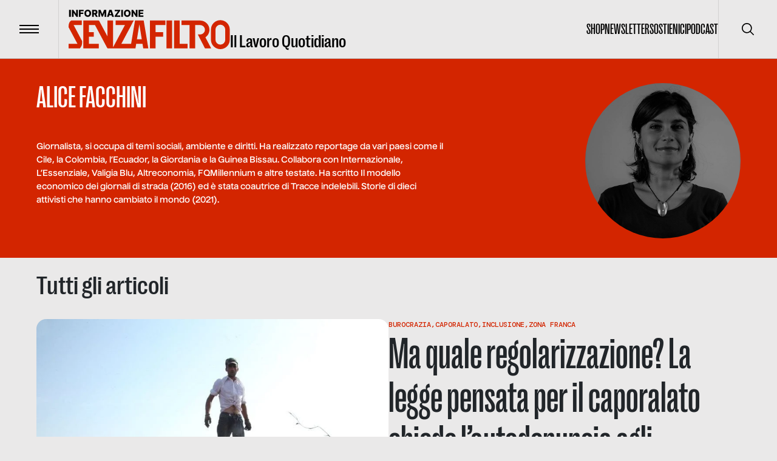

--- FILE ---
content_type: text/html; charset=utf-8
request_url: https://www.informazionesenzafiltro.it/autori/alice-facchini
body_size: 20256
content:
<!DOCTYPE html><html lang="it"><head><meta charSet="utf-8"/><meta name="viewport" content="width=device-width"/><title>Alice Facchini - Informazione senza filtro</title><meta name="robots" content="index,follow"/><meta name="description" content="Giornalista, si occupa di temi sociali, ambiente e diritti. Ha realizzato reportage da vari paesi come il Cile, la Colombia, l’Ecuador, la..."/><meta name="theme-color" content="#D32500"/><meta property="og:title" content="Alice Facchini - Informazione senza filtro"/><meta property="og:description" content="Giornalista, si occupa di temi sociali, ambiente e diritti. Ha realizzato reportage da vari paesi come il Cile, la Colombia, l’Ecuador, la..."/><meta property="og:type" content="website"/><meta property="og:locale" content="it_IT"/><meta property="og:site_name" content="INFORMAZIONE SENZA FILTRO"/><meta property="og:url" content="https://www.informazionesenzafiltro.it/autori/alice-facchini"/><link rel="icon" href="/favicon.jpg"/><link rel="canonical" href="https://www.informazionesenzafiltro.it/autori/alice-facchini"/><script type="application/ld+json">{"@context":"https://schema.org","@graph":[{"@type":"CollectionPage","@id":"https://www.informazionesenzafiltro.it/autori/alice-facchini/","url":"https://www.informazionesenzafiltro.it/autori/alice-facchini/","name":"Alice Facchini - Informazione senza filtro","isPartOf":{"@id":"https://www.informazionesenzafiltro.it/#website"},"breadcrumb":{"@id":"https://www.informazionesenzafiltro.it/autori/alice-facchini/#breadcrumb"},"inLanguage":"it-IT"},{"@type":"BreadcrumbList","@id":"https://www.informazionesenzafiltro.it/autori/alice-facchini/#breadcrumb","itemListElement":[{"@type":"ListItem","position":1,"name":"Home","item":"https://www.informazionesenzafiltro.it/"},{"@type":"ListItem","position":2,"name":"Alice Facchini"}]},{"@type":"WebSite","@id":"https://www.informazionesenzafiltro.it/#website","url":"https://www.informazionesenzafiltro.it/","name":"Informazione senza filtro","description":"","potentialAction":[{"@type":"SearchAction","target":{"@type":"EntryPoint","urlTemplate":"https://www.informazionesenzafiltro.it/?s={search_term_string}"},"query-input":{"@type":"PropertyValueSpecification","valueRequired":true,"valueName":"search_term_string"}}],"inLanguage":"it-IT"}]}</script><link rel="preload" as="image" imageSrcSet="/_next/image?url=%2Fwp-content%2Fuploads%2F2022%2F06%2Fimmagine_2022-06-06_082455.png&amp;w=1080&amp;q=85 1x, /_next/image?url=%2Fwp-content%2Fuploads%2F2022%2F06%2Fimmagine_2022-06-06_082455.png&amp;w=2048&amp;q=85 2x" fetchpriority="high"/><meta name="next-head-count" content="16"/><link rel="preload" href="/_next/static/media/b7ea2ab4a8ad1f81-s.p.woff2" as="font" type="font/woff2" crossorigin="anonymous" data-next-font="size-adjust"/><link rel="preload" href="/_next/static/media/acac6ed7e16d38f4-s.p.woff2" as="font" type="font/woff2" crossorigin="anonymous" data-next-font="size-adjust"/><link rel="preload" href="/_next/static/media/154d641a02b4c53e-s.p.woff2" as="font" type="font/woff2" crossorigin="anonymous" data-next-font="size-adjust"/><link rel="preload" href="/_next/static/media/e82603086092d7b3-s.p.woff2" as="font" type="font/woff2" crossorigin="anonymous" data-next-font="size-adjust"/><link rel="preload" href="/_next/static/media/0d1759b4b4936a3c-s.p.woff2" as="font" type="font/woff2" crossorigin="anonymous" data-next-font="size-adjust"/><link rel="preload" href="/_next/static/css/24534a3e6af4a373.css" as="style"/><link rel="stylesheet" href="/_next/static/css/24534a3e6af4a373.css" data-n-g=""/><noscript data-n-css=""></noscript><script defer="" nomodule="" src="/_next/static/chunks/polyfills-c67a75d1b6f99dc8.js"></script><script src="/_next/static/chunks/webpack-38cee4c0e358b1a3.js" defer=""></script><script src="/_next/static/chunks/framework-2c79e2a64abdb08b.js" defer=""></script><script src="/_next/static/chunks/main-f48aa83a936382d7.js" defer=""></script><script src="/_next/static/chunks/pages/_app-80995dcca7d4d248.js" defer=""></script><script src="/_next/static/chunks/pages/%5Btype%5D/%5Bslug%5D-33dc432c9e6bfe07.js" defer=""></script><script src="/_next/static/8GGQLcFVrB8Yuj1sG64AV/_buildManifest.js" defer=""></script><script src="/_next/static/8GGQLcFVrB8Yuj1sG64AV/_ssgManifest.js" defer=""></script></head><body><div id="__next"><div id="body" class="__variable_76164b __variable_449ce5 __variable_0741f8"><header class="inset-x-0 top-0 z-50 flex items-center justify-between  border-b relative border-black/20  text-black"><div class="relative flex items-center"><button type="button" class="z-10 flex h-24 w-24 flex-none items-center justify-center transition-colors duration-300 hover:bg-black/5"><span class="flex-none space-y-1"><span class="block h-0.5 w-8 transition-transform  bg-black"></span><span class="block h-0.5 w-8 transition-transform  bg-black"></span><span class="block h-0.5 w-8 transition-transform  bg-black"></span></span><span class="sr-only">Menu</span></button><div class="h-24 w-px  bg-black bg-opacity-10"></div><a class="group items-end gap-x-2 pl-4 lg:inline-flex lg:px-4" href="/"><div class="origin-left scale-[0.8] lg:flex lg:flex-grow lg:scale-100 text-red"><svg width="266" height="65" fill="none" xmlns="http://www.w3.org/2000/svg"><path class="transition-opacity duration-300 ease-in-out" fill-rule="evenodd" clip-rule="evenodd" d="M115.54 17.73h8.154l7.662 46.03h-8.374l-1.203-7.443h-10.434l-1.204 7.443H63.934v-1.007l-.368.196L43.51 25.305h-9.968v11.784h8.063v7.443h-8.063v11.785H49.67v7.443h-25.43V17.862h25.43v.486l.527-.28 13.738 25.786V17.862h9.303v44.18l1.875-3.46-.014-.007 17.725-33.27H77.58v-7.443h29.771l-2.621 4.494.161.086-18.047 33.875h16.164l6.422-38.588h6.111Zm1.022 6.322 4.014 24.822h-8.028l4.014-24.823ZM.05 29.026s-.31-2.79.62-6.202c.93-3.411 3.721-4.962 3.721-4.962h17.367v7.443H8.316l14.062 26.67s.07 4.508-.93 7.133c-.753 1.973-2.778 4.634-2.791 4.651H.05v-7.442h14.62L.05 29.027ZM258.067 32.748v16.746a8.063 8.063 0 0 1-16.126 0V32.748a8.063 8.063 0 0 1 16.126 0Zm-23.569 0c0-8.564 6.943-15.506 15.506-15.506 8.564 0 15.506 6.942 15.506 15.506v16.746c0 8.564-6.942 15.506-15.506 15.506-8.563 0-15.506-6.942-15.506-15.506V32.748ZM134.02 63.76V17.862h25.43v7.443h-16.126v11.784h12.405v7.443h-12.405V63.76h-9.304Zm27.291-45.898h9.303V63.76h-9.303V17.862Zm21.708 0h-9.304V63.76h22.329v-7.443h-13.025V17.862Zm34.113 0H186.12v7.443h13.025V63.76h9.304V25.305h8.063c4.547 0 8.063 3.564 8.063 7.753 0 3.855-2.978 7.18-6.997 7.686h-4.753l3.687 7.145v.365h.083l.104-.001 8.002 15.507h10.234l-9.576-18.223c4.007-2.73 6.659-7.27 6.659-12.479 0-8.276-6.694-14.863-14.882-15.184l-.004-.012Z" fill="currentColor"></path><path d="M3.65.157V11.66H.87V.157h2.78ZM15.185.157V11.66h-2.358L8.249 5.02h-.073v6.639h-2.78V.157h2.393l4.527 6.628h.095V.157h2.774ZM16.934 11.66V.157h7.851v2.258h-5.071v2.359h4.572v2.263h-4.572v4.623h-2.78ZM37.042 5.909c0 1.265-.243 2.338-.73 3.218-.487.88-1.146 1.548-1.977 2.005-.828.457-1.756.685-2.786.685-1.033 0-1.964-.23-2.791-.69-.828-.461-1.485-1.13-1.972-2.006-.483-.88-.724-1.95-.724-3.212 0-1.266.241-2.339.724-3.219.487-.88 1.144-1.548 1.972-2.005C29.585.228 30.516 0 31.549 0c1.03 0 1.958.228 2.786.685.831.457 1.49 1.125 1.977 2.005.487.88.73 1.953.73 3.219Zm-2.842 0c0-.75-.107-1.382-.32-1.899-.21-.517-.513-.908-.91-1.174-.393-.266-.867-.398-1.42-.398-.551 0-1.025.132-1.422.398s-.702.657-.915 1.174c-.21.517-.315 1.15-.315 1.899 0 .748.105 1.381.315 1.898.213.517.518.908.915 1.174.397.266.87.399 1.421.399.554 0 1.028-.133 1.421-.4.397-.265.7-.656.91-1.173.213-.517.32-1.15.32-1.898ZM38.665 11.66V.157h4.752c.86 0 1.604.156 2.23.466.629.307 1.113.75 1.454 1.326.34.573.511 1.252.511 2.039 0 .797-.174 1.475-.522 2.033-.348.554-.843.977-1.483 1.27-.64.287-1.398.432-2.275.432h-3.004v-2.19h2.488c.42 0 .77-.055 1.05-.164.285-.112.5-.28.646-.505.146-.229.219-.52.219-.876s-.073-.65-.22-.882a1.318 1.318 0 0 0-.645-.528c-.285-.12-.635-.18-1.05-.18h-1.37v9.262h-2.78Zm6.476-5.257 2.864 5.257h-3.033l-2.808-5.257h2.977ZM49.137.157h3.443L55.5 7.28h.135l2.92-7.122H62V11.66h-2.707V4.594h-.096l-2.763 6.993h-1.73L51.94 4.555h-.096v7.105h-2.707V.157ZM66.221 11.66h-2.988L67.114.157h3.701l3.881 11.503h-2.988l-2.701-8.605h-.09L66.22 11.66Zm-.399-4.527h6.246v2.112h-6.246V7.133ZM75.895 11.66v-1.584l5.589-7.66H75.9V.156H85v1.584L79.41 9.402h5.583v2.258h-9.099ZM89.48.157V11.66H86.7V.157h2.78ZM102.082 5.909c0 1.265-.243 2.338-.73 3.218-.487.88-1.146 1.548-1.977 2.005-.828.457-1.756.685-2.786.685-1.033 0-1.964-.23-2.791-.69-.828-.461-1.485-1.13-1.972-2.006-.482-.88-.724-1.95-.724-3.212 0-1.266.242-2.339.724-3.219.487-.88 1.144-1.548 1.972-2.005C94.625.228 95.556 0 96.589 0c1.03 0 1.959.228 2.786.685.831.457 1.49 1.125 1.977 2.005.487.88.73 1.953.73 3.219Zm-2.842 0c0-.75-.106-1.382-.32-1.899-.21-.517-.513-.908-.91-1.174-.393-.266-.867-.398-1.42-.398-.551 0-1.025.132-1.422.398s-.702.657-.915 1.174c-.21.517-.315 1.15-.315 1.899 0 .748.105 1.381.315 1.898.213.517.518.908.915 1.174.397.266.87.399 1.421.399.554 0 1.028-.133 1.421-.4.397-.265.7-.656.91-1.173.213-.517.32-1.15.32-1.898ZM113.495.157V11.66h-2.359l-4.578-6.639h-.073v6.639h-2.78V.157h2.393l4.527 6.628h.095V.157h2.775ZM115.243 11.66V.157h8.02v2.258h-5.24v2.359h4.83v2.263h-4.83v2.365h5.24v2.258h-8.02Z" class="group-hover:opacity-50 transition-opacity duration-300 ease-out-in" fill="#000000"></path></svg></div><div class="ease-out-in typog-28-bold-grotesk -mb-0.5 hidden w-full flex-grow leading-none transition-opacity duration-300 group-hover:opacity-50 lg:block
 text-black">Il Lavoro Quotidiano</div></a></div><nav class="flex gap-x-8"><ul class="typog-24-medium-grotesk hidden items-center justify-center gap-x-8 uppercase lg:flex"><li><a class="border-b-2 transition-colors hover:border-b-2  border-transparent hover:border-red" href="/shop-senza-filtro">Shop</a></li><li><a class="border-b-2 transition-colors hover:border-b-2  border-transparent hover:border-red" href="/newsletter">Newsletter</a></li><li><a class="border-b-2 transition-colors hover:border-b-2  border-transparent hover:border-red" href="/sostienici">Sostienici</a></li><li><a class="border-b-2 transition-colors hover:border-b-2  border-transparent hover:border-red" href="/podcast">Podcast</a></li></ul><div class="hidden lg:flex"><div class="z-10 h-24 w-px flex-none bg-black bg-opacity-10"></div><button type="button" class="z-10 flex h-24 w-24 flex-none items-center justify-center transition-colors duration-300 hover:bg-black/5"><span class="sr-only">Cerca</span><svg width="20" height="20" viewBox="0 0 20 20" fill="none" xmlns="http://www.w3.org/2000/svg"><g clip-path="url(#clip0_65_113)"><path d="M19.7557 18.5781L14.7815 13.6039C16.137 11.946 16.8035 9.83063 16.643 7.69519C16.4826 5.55974 15.5075 3.56766 13.9195 2.13098C12.3315 0.69431 10.252 -0.0770391 8.11119 -0.0235126C5.9704 0.030014 3.93207 0.90432 2.41783 2.41856C0.903588 3.9328 0.0292815 5.97113 -0.024245 8.11192C-0.0777715 10.2527 0.693577 12.3322 2.13025 13.9202C3.56693 15.5082 5.55901 16.4833 7.69445 16.6438C9.8299 16.8042 11.9453 16.1377 13.6032 14.7822L18.5773 19.7564C18.7345 19.9082 18.945 19.9922 19.1635 19.9903C19.382 19.9884 19.591 19.9007 19.7455 19.7462C19.9 19.5917 19.9877 19.3827 19.9895 19.1642C19.9914 18.9457 19.9075 18.7352 19.7557 18.5781ZM8.33315 15.0006C7.01461 15.0006 5.72568 14.6096 4.62935 13.877C3.53302 13.1445 2.67854 12.1033 2.17395 10.8851C1.66937 9.66693 1.53735 8.32649 1.79458 7.03328C2.05182 5.74008 2.68676 4.55219 3.61911 3.61984C4.55146 2.68749 5.73934 2.05255 7.03255 1.79532C8.32576 1.53808 9.6662 1.6701 10.8844 2.17469C12.1025 2.67927 13.1437 3.53375 13.8763 4.63008C14.6088 5.72641 14.9998 7.01534 14.9998 8.33389C14.9978 10.1014 14.2948 11.7959 13.045 13.0457C11.7952 14.2956 10.1007 14.9986 8.33315 15.0006Z" fill="currentColor"></path></g><defs><clipPath id="clip0_65_113"><rect width="20" height="20" fill="currentColor"></rect></clipPath></defs></svg></button></div></nav></header><div class="lg:z-[1] lg:relative lg:bg-gray"><div class="opacity-100 transition-all duration-500"><main class="lg:z-[1] lg:relative lg:bg-gray"><div class="py-8 bg-red text-white"><div class="container flex items-center justify-between gap-x-16"><div class="relative flex flex-grow items-start justify-between gap-x-4"><div class="space-y-10"><h1 class="typog-52-medium-grotesk uppercase ">Alice Facchini</h1><div class="max-w-2xl text-14">Giornalista, si occupa di temi sociali, ambiente e diritti. Ha realizzato reportage da vari paesi come il Cile, la Colombia, l’Ecuador, la Giordania e la Guinea Bissau. Collabora con Internazionale, L’Essenziale, Valigia Blu, Altreconomia, FQMillennium e altre testate. Ha scritto Il modello economico dei giornali di strada (2016) ed è stata coautrice di Tracce indelebili. Storie di dieci attivisti che hanno cambiato il mondo (2021).</div><ul class="flex gap-x-4"></ul></div><div class="relative hidden h-full lg:block"><div class="sticky top-0"><img alt="" loading="lazy" width="1395" height="1416" decoding="async" data-nimg="1" class="h-full w-full  mt-2 rounded-full object-cover lg:h-48 lg:h-64 lg:w-48 lg:w-64" style="color:transparent" srcSet="/_next/image?url=%2Fwp-content%2Fuploads%2F2023%2F01%2FALICE-FE.jpg&amp;w=1920&amp;q=85 1x, /_next/image?url=%2Fwp-content%2Fuploads%2F2023%2F01%2FALICE-FE.jpg&amp;w=3840&amp;q=85 2x" src="/_next/image?url=%2Fwp-content%2Fuploads%2F2023%2F01%2FALICE-FE.jpg&amp;w=3840&amp;q=85"/></div></div></div></div></div><div class="min-h-[500px]"><div class="bg-gray"><div class="container space-y-9 py-7"><h2 class="typog-42-bold-grotesk">Tutti gli articoli</h2><article class="group"><div class="relative gap-9 space-y-10  lg:flex lg:flex-row lg:space-y-0"><figure class="aspect-video flex-none lg:w-1/2"><img alt="" fetchpriority="high" width="1024" height="683" decoding="async" data-nimg="1" class="h-full w-full rounded-2xl object-cover transition-shadow group-hover:shadow-md" style="color:transparent" srcSet="/_next/image?url=%2Fwp-content%2Fuploads%2F2022%2F06%2Fimmagine_2022-06-06_082455.png&amp;w=1080&amp;q=85 1x, /_next/image?url=%2Fwp-content%2Fuploads%2F2022%2F06%2Fimmagine_2022-06-06_082455.png&amp;w=2048&amp;q=85 2x" src="/_next/image?url=%2Fwp-content%2Fuploads%2F2022%2F06%2Fimmagine_2022-06-06_082455.png&amp;w=2048&amp;q=85"/></figure><div class="w-full space-y-5  lg:w-1/2"><div class="space-y-1"><div class="typog-12-medium-dmmono relative z-[2] flex flex-wrap gap-x-1 uppercase text-red hover:underline"><div><a href="/categories/burocrazia">Burocrazia</a><span>,</span></div><div><a href="/categories/caporalato">Caporalato</a><span>,</span></div><div><a href="/categories/inclusione">Inclusione</a><span>,</span></div><div><a href="/categories/zona-franca">Zona Franca</a></div></div><a class="block after:absolute after:inset-0" href="/regolarizzazione-caporalato-lavoratori-stranieri"><div class="typog-42-medium-grotesk transition-colors lg:typog-72-medium-grotesk group-hover:text-red transition-colors">Ma quale regolarizzazione? La legge pensata per il caporalato chiede l&#8217;autodenuncia agli sfruttatori</div></a></div><div class="flex gap-x-4 divide-x"><div class="typog-14-medium-dmmono relative z-[2] flex gap-x-2">di<!-- --> <div class="flex flex-wrap items-center uppercase"><div><a class="hover:underline" href="/autori/alice-facchini">Alice Facchini</a></div></div></div></div><div class="typog-16-semibold-nuckle"><p>Più di 100.000 domande ancora in sospeso, e solo il 15% proviene dal settore agricolo: i motivi del fallimento della regolarizzazione 2020 nel report della campagna &#8220;Ero Straniero&#8221; e le risposte (vaghe) della politica. L&#8217;opinione di Marco Omizzolo, sociologo della Sapienza, e di Massimiliano Iervolino, segretario di Radicali Italiani.</p>
</div></div></div></article></div></div></div></main></div></div><footer class="bg-red  py-10 text-white sticky lg:bottom-0 lg:left-0 lg:z-0"><div class="container space-y-16"><div class="grid grid-cols-1 lg:gap-9 gap-4 lg:grid-cols-12"><div class="lg:col-span-4 space-y-10"><div class="typog-95-medium-grotesk">Il Lavoro<br/>Quotidiano</div><div class="space-y-4"><div class="typog-14-bold-nuckle uppercase">seguici su</div><ul class="flex items-center gap-x-8"><li><a href="https://www.facebook.com/infosenzafiltro" class="hover:opacity-50 transition-opacity" target="_blank" rel="noreferrer"><span class="sr-only">facebook</span><svg xmlns="http://www.w3.org/2000/svg" viewBox="0 0 448 512" class="w-6"><path fill="currentColor" d="M400 32H48A48 48 0 0 0 0 80v352a48 48 0 0 0 48 48h137.25V327.69h-63V256h63v-54.64c0-62.15 37-96.48 93.67-96.48 27.14 0 55.52 4.84 55.52 4.84v61h-31.27c-30.81 0-40.42 19.12-40.42 38.73V256h68.78l-11 71.69h-57.78V480H400a48 48 0 0 0 48-48V80a48 48 0 0 0-48-48z"></path></svg></a></li><li><a href="https://www.linkedin.com/company/senzafiltro/" class="hover:opacity-50 transition-opacity" target="_blank" rel="noreferrer"><span class="sr-only">linkedin</span><svg xmlns="http://www.w3.org/2000/svg" viewBox="0 0 448 512" class="w-6"><path fill="currentColor" d="M416 32H31.9C14.3 32 0 46.5 0 64.3v383.4C0 465.5 14.3 480 31.9 480H416c17.6 0 32-14.5 32-32.3V64.3c0-17.8-14.4-32.3-32-32.3zM135.4 416H69V202.2h66.5V416zm-33.2-243c-21.3 0-38.5-17.3-38.5-38.5S80.9 96 102.2 96c21.2 0 38.5 17.3 38.5 38.5 0 21.3-17.2 38.5-38.5 38.5zm282.1 243h-66.4V312c0-24.8-.5-56.7-34.5-56.7-34.6 0-39.9 27-39.9 54.9V416h-66.4V202.2h63.7v29.2h.9c8.9-16.8 30.6-34.5 62.9-34.5 67.2 0 79.7 44.3 79.7 101.9V416z"></path></svg></a></li><li><a href="https://www.instagram.com/informazione.senzafiltro/" class="hover:opacity-50 transition-opacity" target="_blank" rel="noreferrer"><span class="sr-only">instagram</span><svg xmlns="http://www.w3.org/2000/svg" viewBox="0 0 448 512" class="w-6"><path fill="currentColor" d="M224.1 141c-63.6 0-114.9 51.3-114.9 114.9s51.3 114.9 114.9 114.9S339 319.5 339 255.9 287.7 141 224.1 141zm0 189.6c-41.1 0-74.7-33.5-74.7-74.7s33.5-74.7 74.7-74.7 74.7 33.5 74.7 74.7-33.6 74.7-74.7 74.7zm146.4-194.3c0 14.9-12 26.8-26.8 26.8-14.9 0-26.8-12-26.8-26.8s12-26.8 26.8-26.8 26.8 12 26.8 26.8zm76.1 27.2c-1.7-35.9-9.9-67.7-36.2-93.9-26.2-26.2-58-34.4-93.9-36.2-37-2.1-147.9-2.1-184.9 0-35.8 1.7-67.6 9.9-93.9 36.1s-34.4 58-36.2 93.9c-2.1 37-2.1 147.9 0 184.9 1.7 35.9 9.9 67.7 36.2 93.9s58 34.4 93.9 36.2c37 2.1 147.9 2.1 184.9 0 35.9-1.7 67.7-9.9 93.9-36.2 26.2-26.2 34.4-58 36.2-93.9 2.1-37 2.1-147.8 0-184.8zM398.8 388c-7.8 19.6-22.9 34.7-42.6 42.6-29.5 11.7-99.5 9-132.1 9s-102.7 2.6-132.1-9c-19.6-7.8-34.7-22.9-42.6-42.6-11.7-29.5-9-99.5-9-132.1s-2.6-102.7 9-132.1c7.8-19.6 22.9-34.7 42.6-42.6 29.5-11.7 99.5-9 132.1-9s102.7-2.6 132.1 9c19.6 7.8 34.7 22.9 42.6 42.6 11.7 29.5 9 99.5 9 132.1s2.7 102.7-9 132.1z"></path></svg></a></li><li><a href="https://www.youtube.com/channel/UCLPj1ZjKcvjrLBQDv1DVEEQ" class="hover:opacity-50 transition-opacity" target="_blank" rel="noreferrer"><span class="sr-only">youtube</span><svg xmlns="http://www.w3.org/2000/svg" viewBox="0 0 576 512" class="w-6"><path fill="currentColor" d="M549.655 124.083c-6.281-23.65-24.787-42.276-48.284-48.597C458.781 64 288 64 288 64S117.22 64 74.629 75.486c-23.497 6.322-42.003 24.947-48.284 48.597-11.412 42.867-11.412 132.305-11.412 132.305s0 89.438 11.412 132.305c6.281 23.65 24.787 41.5 48.284 47.821C117.22 448 288 448 288 448s170.78 0 213.371-11.486c23.497-6.321 42.003-24.171 48.284-47.821 11.412-42.867 11.412-132.305 11.412-132.305s0-89.438-11.412-132.305zm-317.51 213.508V175.185l142.739 81.205-142.739 81.201z"></path></svg></a></li></ul></div></div><div class="lg:col-span-5 flex pt-10 lg:pt-0"><ul class="lg:columns-2 gap-16 space-y-2 uppercase"><li><a class="typog-16-bold-nuckle lg:typog-14-bold-nuckle transition hover:underline" href="/reportage">Reportage</a></li><li><a class="typog-16-bold-nuckle lg:typog-14-bold-nuckle transition hover:underline" href="/riviste">Le riviste</a></li><li><a class="typog-16-bold-nuckle lg:typog-14-bold-nuckle transition hover:underline" href="/sostienici">SOTTOSCRIVI SF</a></li><li><a class="typog-16-bold-nuckle lg:typog-14-bold-nuckle transition hover:underline" href="/shop-senza-filtro">Shop</a></li><li><a class="typog-16-bold-nuckle lg:typog-14-bold-nuckle transition hover:underline" href="/fiordirisorse">Fiordirisorse</a></li><li><a class="typog-16-bold-nuckle lg:typog-14-bold-nuckle transition hover:underline" href="https://app.hubspot.com/documents/5809629/view/508424329?accessId=d828ad">Osservatori di SF/FdR</a></li><li><a class="typog-16-bold-nuckle lg:typog-14-bold-nuckle transition hover:underline" href="https://app.hubspot.com/documents/5809629/view/639219423?accessId=af834f">Bilancio trasparente FdR</a></li></ul></div><div class="lg:col-span-3 pt-10 lg:pt-0"><div class="space-y-2"><div class="typog-14-bold-nuckle uppercase">Iscriviti alla newsletter</div><form class="space-y-2 text-white"><input class="input rounded-sm px-2 pb-1 pt-2 text-12 focus:bg-white/10 focus:outline-none" type="text" placeholder="Nome" required="" id="first_name" value=""/><input class="input rounded-sm px-2 pb-1 pt-2 text-12 focus:bg-white/10 focus:outline-none" type="text" placeholder="Cognome" required="" id="last_name" value=""/><input class="input rounded-sm px-2 pb-1 pt-2 text-12 focus:bg-white/10 focus:outline-none" type="email" placeholder="Email" required="" id="email" value=""/><label class="flex cursor-pointer items-start gap-3 pb-2"><input type="checkbox" required="" class="mt-1.5 accent-red"/><div class="mt-1 text-12 prose-a:underline">Ho letto e accetto l'informativa sulla <a target="_blank" href="https://www.iubenda.com/privacy-policy/53873190">privacy</a></div></label><button type="submit" class="btn transparent white w-full">Iscriviti</button></form></div></div></div><div class="border-t border-white border-opacity-10 pt-6"><div class="space-y-10 lg:flex lg:gap-x-20 lg:space-y-0"><a href="/"><svg width="160" height="40" fill="none" xmlns="http://www.w3.org/2000/svg"><path fill-rule="evenodd" clip-rule="evenodd" d="M65.944 11.514h8.596l4.617 27.739H74.11l-.725-4.486h-6.288l-.725 4.486H38.527v-.607l-.221.118L26.22 16.08h-6.007v7.102h4.859v4.485h-4.859v7.101h9.718v4.485H14.607V11.594H29.93v.293l.317-.17 8.28 15.54V11.594h5.606v26.623l1.13-2.085-.009-.004 10.682-20.049H46.75v-4.485h17.94l-1.579 2.708.097.052-10.875 20.413h9.74l3.87-23.253Zm4.298 3.81 2.418 14.958h-4.837l2.419-14.958ZM.03 18.322s-.187-1.682.374-3.738c.56-2.055 2.242-2.99 2.242-2.99h10.466v4.485H5.01l8.474 16.072s.043 2.717-.56 4.298c-.455 1.193-1.682 2.804-1.682 2.804H.03v-4.486h8.81L.03 18.322ZM155.515 20.564v10.092a4.86 4.86 0 0 1-9.718 0V20.564a4.859 4.859 0 1 1 9.718 0Zm-14.203 0a9.344 9.344 0 0 1 18.688 0v10.092a9.344 9.344 0 0 1-18.688 0V20.564Zm-60.55 18.688V11.594h15.325v4.485h-9.718v7.102h7.475v4.485H86.37v11.586h-5.606Zm16.446-27.658h5.606v27.658h-5.606V11.594Zm13.082 0h-5.607v27.658h13.456v-4.485h-7.849V11.594Zm20.557 0h-18.689v4.485h7.849v23.173h5.607V16.08h4.859c2.74 0 4.859 2.148 4.859 4.672 0 2.323-1.795 4.327-4.217 4.632h-2.864l2.222 4.306v.22l.113-.001 4.822 9.344h6.167l-5.771-10.981c2.415-1.645 4.013-4.38 4.013-7.52 0-4.987-4.034-8.957-8.968-9.15l-.002-.007Z" fill="#fff"></path><path d="M2.2.925v6.931H.525V.925H2.2ZM9.15.925v6.931H7.73l-2.759-4h-.044v4H3.252V.925h1.441l2.728 3.994h.058V.925h1.672ZM10.204 7.856V.925h4.732v1.36H11.88v1.422h2.755v1.364H11.88v2.785h-1.676ZM22.322 4.39c0 .763-.147 1.41-.44 1.94-.293.53-.69.933-1.191 1.208a3.415 3.415 0 0 1-1.68.413 3.4 3.4 0 0 1-1.681-.416 3.032 3.032 0 0 1-1.188-1.208c-.291-.53-.437-1.176-.437-1.936 0-.763.146-1.41.437-1.94.293-.53.69-.933 1.188-1.208A3.422 3.422 0 0 1 19.012.83c.62 0 1.18.138 1.679.413.5.275.898.678 1.191 1.208.293.53.44 1.177.44 1.94Zm-1.713 0c0-.45-.064-.832-.193-1.143a1.501 1.501 0 0 0-.548-.708 1.493 1.493 0 0 0-.856-.24c-.332 0-.617.08-.856.24a1.52 1.52 0 0 0-.552.708c-.127.311-.19.692-.19 1.144 0 .45.063.832.19 1.144.129.311.312.547.552.707.239.16.524.24.856.24.334 0 .62-.08.856-.24.24-.16.422-.396.549-.707.128-.312.192-.693.192-1.144ZM23.3 7.856V.925h2.863c.52 0 .967.093 1.344.28.38.186.671.452.877.8.205.345.308.754.308 1.228 0 .48-.105.89-.315 1.225a2.01 2.01 0 0 1-.894.765c-.385.174-.842.26-1.37.26h-1.811v-1.32h1.5c.252 0 .463-.032.632-.097a.796.796 0 0 0 .39-.305.964.964 0 0 0 .131-.528.982.982 0 0 0-.132-.531.794.794 0 0 0-.389-.318 1.633 1.633 0 0 0-.633-.109h-.825v5.581H23.3Zm3.902-3.168 1.727 3.168H27.1l-1.692-3.168h1.794ZM29.61.925h2.075l1.76 4.291h.082l1.76-4.291h2.074v6.931H35.73V3.6h-.058l-1.665 4.213h-1.042l-1.666-4.237h-.057v4.281h-1.631V.925ZM39.906 7.856h-1.801L40.444.925h2.23l2.339 6.931h-1.8l-1.629-5.185h-.054l-1.624 5.185Zm-.24-2.728h3.763v1.273h-3.764V5.128ZM45.736 7.856v-.954l3.367-4.617H45.74V.925h5.483v.954l-3.368 4.617h3.364v1.36h-5.483ZM53.922.925v6.931h-1.675V.925h1.675ZM61.516 4.39c0 .763-.147 1.41-.44 1.94-.293.53-.69.933-1.191 1.208a3.415 3.415 0 0 1-1.68.413 3.4 3.4 0 0 1-1.681-.416 3.033 3.033 0 0 1-1.188-1.208c-.291-.53-.437-1.176-.437-1.936 0-.763.146-1.41.437-1.94.293-.53.69-.933 1.188-1.208A3.422 3.422 0 0 1 58.206.83c.62 0 1.18.138 1.679.413.5.275.898.678 1.191 1.208.293.53.44 1.177.44 1.94Zm-1.712 0c0-.45-.065-.832-.194-1.143a1.5 1.5 0 0 0-.548-.708 1.492 1.492 0 0 0-.856-.24c-.332 0-.617.08-.856.24a1.52 1.52 0 0 0-.552.708c-.126.311-.19.692-.19 1.144 0 .45.064.832.19 1.144.129.311.313.547.552.707.239.16.524.24.856.24.334 0 .62-.08.856-.24a1.5 1.5 0 0 0 .549-.707c.128-.312.193-.693.193-1.144ZM68.394.925v6.931h-1.422l-2.758-4h-.044v4h-1.676V.925h1.442l2.728 3.994h.058V.925h1.672ZM69.447 7.856V.925h4.833v1.36h-3.158v1.422h2.911v1.364h-2.91v1.425h3.157v1.36h-4.833Z" fill="#fff"></path></svg><span class="sr-only">Informazione senza filtro</span></a><div class="typog-12-semibold-dmmono flex-grow uppercase"><div> Associazione FiordiRisorse | Via di Terranuova, 50 - 52025 Montevarchi (AR) | P.IVA 06310830481 SenzaFiltro è una testata registrata al Tribunale di Ancona (n. 2 del 9-1-2015)</div></div><nav><ul class="flex gap-x-4"><li><a class="typog-12-semibold-dmmono uppercase transition hover:underline align-top" target="_blank" href="https://www.iubenda.com/privacy-policy/53873190">Privacy</a></li><li><a class="typog-12-semibold-dmmono uppercase transition hover:underline align-top" target="_blank" href="https://www.iubenda.com/privacy-policy/53873190/cookie-policy">Cookie</a></li><li><a class="typog-12-semibold-dmmono uppercase transition hover:underline align-top" href="/credits">Credits</a></li></ul></nav></div></div></div></footer></div></div><script id="__NEXT_DATA__" type="application/json">{"props":{"pageProps":{"page":{"id":7383,"count":1,"description":"Giornalista, si occupa di temi sociali, ambiente e diritti. Ha realizzato reportage da vari paesi come il Cile, la Colombia, l’Ecuador, la Giordania e la Guinea Bissau. Collabora con Internazionale, L’Essenziale, Valigia Blu, Altreconomia, FQMillennium e altre testate. Ha scritto Il modello economico dei giornali di strada (2016) ed è stata coautrice di Tracce indelebili. Storie di dieci attivisti che hanno cambiato il mondo (2021).","link":"/autori/alice-facchini","name":"Alice Facchini","slug":"alice-facchini","taxonomy":"autori","parent":0,"meta":[],"acf":{"immagine":{"ID":6748,"id":6748,"title":"ALICE-FE","filename":"ALICE-FE.jpg","filesize":248101,"url":"https://backend.informazionesenzafiltro.it/wp-content/uploads/2023/01/ALICE-FE.jpg","link":"https://www.informazionesenzafiltro.it/alice-fe/","alt":"","author":"0","description":"","caption":"","name":"alice-fe","status":"inherit","uploaded_to":0,"date":"2023-01-03 14:44:49","modified":"2023-01-03 14:44:49","menu_order":0,"mime_type":"image/jpeg","type":"image","subtype":"jpeg","icon":"https://backend.informazionesenzafiltro.it/wp-includes/images/media/default.png","width":1395,"height":1416,"sizes":{"thumbnail":"https://backend.informazionesenzafiltro.it/wp-content/uploads/2023/01/ALICE-FE-150x150.jpg","thumbnail-width":150,"thumbnail-height":150,"medium":"https://backend.informazionesenzafiltro.it/wp-content/uploads/2023/01/ALICE-FE-296x300.jpg","medium-width":296,"medium-height":300,"medium_large":"https://backend.informazionesenzafiltro.it/wp-content/uploads/2023/01/ALICE-FE-768x780.jpg","medium_large-width":768,"medium_large-height":780,"large":"https://backend.informazionesenzafiltro.it/wp-content/uploads/2023/01/ALICE-FE-1009x1024.jpg","large-width":1009,"large-height":1024,"1536x1536":"https://backend.informazionesenzafiltro.it/wp-content/uploads/2023/01/ALICE-FE.jpg","1536x1536-width":1395,"1536x1536-height":1416,"2048x2048":"https://backend.informazionesenzafiltro.it/wp-content/uploads/2023/01/ALICE-FE.jpg","2048x2048-width":1395,"2048x2048-height":1416}},"ruolo":"Giornalista","profilo_google":"","profilo_twitter":"","profilo_facebook":"","profilo_linkedin":""},"yoast_head":"\u003c!-- This site is optimized with the Yoast SEO Premium plugin v26.6 (Yoast SEO v26.6) - https://yoast.com/wordpress/plugins/seo/ --\u003e\n\u003ctitle\u003eAlice Facchini - Informazione senza filtro\u003c/title\u003e\n\u003cmeta name=\"robots\" content=\"noindex, follow, max-snippet:-1, max-image-preview:large, max-video-preview:-1\" /\u003e\n\u003cmeta property=\"og:locale\" content=\"it_IT\" /\u003e\n\u003cmeta property=\"og:type\" content=\"article\" /\u003e\n\u003cmeta property=\"og:title\" content=\"Alice Facchini Archivi\" /\u003e\n\u003cmeta property=\"og:description\" content=\"Giornalista, si occupa di temi sociali, ambiente e diritti. Ha realizzato reportage da vari paesi come il Cile, la Colombia, l’Ecuador, la Giordania e la Guinea Bissau. Collabora con Internazionale, L’Essenziale, Valigia Blu, Altreconomia, FQMillennium e altre testate. Ha scritto Il modello economico dei giornali di strada (2016) ed è stata coautrice di Tracce indelebili. Storie di dieci attivisti che hanno cambiato il mondo (2021).\" /\u003e\n\u003cmeta property=\"og:url\" content=\"https://www.informazionesenzafiltro.it/autori/alice-facchini/\" /\u003e\n\u003cmeta property=\"og:site_name\" content=\"Informazione senza filtro\" /\u003e\n\u003cmeta name=\"twitter:card\" content=\"summary_large_image\" /\u003e\n\u003cscript type=\"application/ld+json\" class=\"yoast-schema-graph\"\u003e{\"@context\":\"https://schema.org\",\"@graph\":[{\"@type\":\"CollectionPage\",\"@id\":\"https://www.informazionesenzafiltro.it/autori/alice-facchini/\",\"url\":\"https://www.informazionesenzafiltro.it/autori/alice-facchini/\",\"name\":\"Alice Facchini - Informazione senza filtro\",\"isPartOf\":{\"@id\":\"https://www.informazionesenzafiltro.it/#website\"},\"breadcrumb\":{\"@id\":\"https://www.informazionesenzafiltro.it/autori/alice-facchini/#breadcrumb\"},\"inLanguage\":\"it-IT\"},{\"@type\":\"BreadcrumbList\",\"@id\":\"https://www.informazionesenzafiltro.it/autori/alice-facchini/#breadcrumb\",\"itemListElement\":[{\"@type\":\"ListItem\",\"position\":1,\"name\":\"Home\",\"item\":\"https://www.informazionesenzafiltro.it/\"},{\"@type\":\"ListItem\",\"position\":2,\"name\":\"Alice Facchini\"}]},{\"@type\":\"WebSite\",\"@id\":\"https://www.informazionesenzafiltro.it/#website\",\"url\":\"https://www.informazionesenzafiltro.it/\",\"name\":\"Informazione senza filtro\",\"description\":\"\",\"potentialAction\":[{\"@type\":\"SearchAction\",\"target\":{\"@type\":\"EntryPoint\",\"urlTemplate\":\"https://www.informazionesenzafiltro.it/?s={search_term_string}\"},\"query-input\":{\"@type\":\"PropertyValueSpecification\",\"valueRequired\":true,\"valueName\":\"search_term_string\"}}],\"inLanguage\":\"it-IT\"}]}\u003c/script\u003e\n\u003c!-- / Yoast SEO Premium plugin. --\u003e","yoast_head_json":{"title":"Alice Facchini - Informazione senza filtro","robots":{"index":"noindex","follow":"follow","max-snippet":"max-snippet:-1","max-image-preview":"max-image-preview:large","max-video-preview":"max-video-preview:-1"},"og_locale":"it_IT","og_type":"article","og_title":"Alice Facchini Archivi","og_description":"Giornalista, si occupa di temi sociali, ambiente e diritti. Ha realizzato reportage da vari paesi come il Cile, la Colombia, l’Ecuador, la Giordania e la Guinea Bissau. Collabora con Internazionale, L’Essenziale, Valigia Blu, Altreconomia, FQMillennium e altre testate. Ha scritto Il modello economico dei giornali di strada (2016) ed è stata coautrice di Tracce indelebili. Storie di dieci attivisti che hanno cambiato il mondo (2021).","og_url":"https://www.informazionesenzafiltro.it/autori/alice-facchini/","og_site_name":"Informazione senza filtro","twitter_card":"summary_large_image","schema":{"@context":"https://schema.org","@graph":[{"@type":"CollectionPage","@id":"https://www.informazionesenzafiltro.it/autori/alice-facchini/","url":"https://www.informazionesenzafiltro.it/autori/alice-facchini/","name":"Alice Facchini - Informazione senza filtro","isPartOf":{"@id":"https://www.informazionesenzafiltro.it/#website"},"breadcrumb":{"@id":"https://www.informazionesenzafiltro.it/autori/alice-facchini/#breadcrumb"},"inLanguage":"it-IT"},{"@type":"BreadcrumbList","@id":"https://www.informazionesenzafiltro.it/autori/alice-facchini/#breadcrumb","itemListElement":[{"@type":"ListItem","position":1,"name":"Home","item":"https://www.informazionesenzafiltro.it/"},{"@type":"ListItem","position":2,"name":"Alice Facchini"}]},{"@type":"WebSite","@id":"https://www.informazionesenzafiltro.it/#website","url":"https://www.informazionesenzafiltro.it/","name":"Informazione senza filtro","description":"","potentialAction":[{"@type":"SearchAction","target":{"@type":"EntryPoint","urlTemplate":"https://www.informazionesenzafiltro.it/?s={search_term_string}"},"query-input":{"@type":"PropertyValueSpecification","valueRequired":true,"valueName":"search_term_string"}}],"inLanguage":"it-IT"}]}},"title":"Alice Facchini","excerpt":"","template":"default"},"type":"autori","posts":{"data":[{"id":314,"date":"2022-06-06T08:39:36","date_gmt":"2022-06-06T06:39:36","guid":{"rendered":"http://informazionesenzafiltro.prod.lucamusolino.it/regolarizzazione-caporalato-lavoratori-stranieri/"},"modified":"2022-06-06T08:39:36","modified_gmt":"2022-06-06T06:39:36","slug":"regolarizzazione-caporalato-lavoratori-stranieri","status":"publish","type":"post","link":"/regolarizzazione-caporalato-lavoratori-stranieri","title":"Ma quale regolarizzazione? La legge pensata per il caporalato chiede l\u0026#8217;autodenuncia agli sfruttatori","content":{"rendered":"\u003cp\u003eSul territorio italiano c’è un ampio bacino di \u003cstrong\u003elavoratori stranieri irregolari\u003c/strong\u003e, che conta tra le 600.000 e le 700.000 persone. Una questione cruciale è quella della \u003cstrong\u003eregolarizzazione\u003c/strong\u003e: la campagna “Ero Straniero” denuncia che, a seguito della regolarizzazione straordinaria prevista dal governo nel maggio 2020, con il decreto legge 34, a fine marzo 2022 sono solo \u003cstrong\u003e105.000 i permessi di soggiorno\u003c/strong\u003e in via di rilascio da parte delle prefetture, a fronte delle oltre \u003cstrong\u003e207.000 domande\u003c/strong\u003e di emersione. Decine di migliaia sono le pratiche ancora da finalizzare, oltre a un numero abbastanza cospicuo di rigetti.\u003c/p\u003e\n\u003cp\u003e“Mentre i migranti aspettano risposta, \u003cstrong\u003elo sfruttamento continua\u003c/strong\u003e”, commenta \u003cstrong\u003eMarco Omizzolo\u003c/strong\u003e, sociologo dell’Eurispes, docente di Sociopolitologia delle migrazioni all’Università la Sapienza di Roma e autore del saggio \u003cem\u003ePer motivi di giustizia\u003c/em\u003e (2022). “Due anni di ritardo per un bracciante che lavora in agricoltura significano sei campagne di raccolta come minimo, lavorando senza contratto e senza diritti”.\u003c/p\u003e\n\u003cp\u003eI \u003cstrong\u003etempi troppo lunghi\u003c/strong\u003e sono stati condannati anche dal TAR Lombardia in tre diverse sentenze emesse tra il luglio e il novembre 2021: i giudici hanno affermato che l’obbligo di conclusione dei procedimenti amministrativi entro un determinato termine costituisce una diretta applicazione della Costituzione. Di conseguenza, “non può sussistere un procedimento amministrativo privo dell’indicazione del termine della sua conclusione”, che il Tar ha indicato in trenta giorni. Una tempistica decisamente diversa rispetto a quella rilevata dall’indagine.\u003c/p\u003e\n\u003cdiv style=\"height:50px\" aria-hidden=\"true\" class=\"wp-block-spacer\"\u003e\u003c/div\u003e\n\u003ch2 id=\"h-regolarizzazione-dei-lavoratori-stranieri-pensata-per-i-braccianti-la-richiedono-quasi-solo-i-lavoratori-domestici\"\u003eRegolarizzazione dei lavoratori stranieri: pensata per i braccianti, la richiedono quasi solo i lavoratori domestici\u003c/h2\u003e\n\u003cdiv style=\"height:30px\" aria-hidden=\"true\" class=\"wp-block-spacer\"\u003e\u003c/div\u003e\n\u003cp\u003eCiò che colpisce è anche la composizione per \u003cstrong\u003etipo di lavoro delle domande\u003c/strong\u003e, con la netta prevalenza delle domande presentate nell’ambito del \u003cstrong\u003elavoro domestico\u003c/strong\u003e e della cura della persona (85% del totale).\u003c/p\u003e\n\u003cp\u003e“\u003cstrong\u003eLe persone sfruttate nelle campagne italiane\u003c/strong\u003e, che spesso vivono in abitazioni fatiscenti e lavorano per meno di tre euro l’ora, non di rado sotto padronato e caporalato, \u003cstrong\u003espesso sono rimaste escluse\u003c/strong\u003e nonostante la norma fosse stata pensata proprio per loro”, continua Omizzolo, che lo scorso 18 maggio è stato ascoltato in udienza al Consiglio d’Europa sulla questione dei diritti umani e del lavoro in Italia, con un focus sullo sfruttamento e caporalato dei migranti impiegati nel settore agricolo. Nella sua relazione ha parlato anche delle \u003cstrong\u003edifficoltà\u003c/strong\u003e che si incontrano nella procedura di regolarizzazione, per i limiti della norma, a partire dai pochi settori identificati per l\u0026#8217;emersione fino alla rigidità di alcuni requisiti.\u003c/p\u003e\n\u003cp\u003e“La legge prevede che, in via prevalente, \u003cstrong\u003esia il datore di lavoro a presentare la domanda di regolarizzazione\u003c/strong\u003e”, spiega Omizzolo. “È un meccanismo che non funziona: perché un imprenditore agricolo dovrebbe chiedere di regolarizzare un suo lavoratore in nero? \u003cstrong\u003eÈ una sorta di autodenuncia\u003c/strong\u003e, senza contare che la manodopera irregolare serve a fare maggiori guadagni. Ecco perché le domande in agricoltura sono così poche, a differenza del badantato”.\u003c/p\u003e\n\u003cdiv style=\"height:50px\" aria-hidden=\"true\" class=\"wp-block-spacer\"\u003e\u003c/div\u003e\n\u003ch2 id=\"h-ero-straniero-la-campagna-con-lo-sguardo-puntato-sulla-regolarizzazione\"\u003e“Ero Straniero”, la campagna con lo sguardo puntato sulla regolarizzazione\u003c/h2\u003e\n\u003cdiv style=\"height:30px\" aria-hidden=\"true\" class=\"wp-block-spacer\"\u003e\u003c/div\u003e\n\u003cp\u003eLa \u003cstrong\u003ecampagna\u003c/strong\u003e “\u003cstrong\u003eEro Straniero\u003c/strong\u003e”, promossa da diverse associazioni e ONG italiane (tra cui ARCI, ASGI, Centro Astalli, CNCA, CILD, Oxfam Italia, ActionAid, Legambiente, la Federazione chiese evangeliche e molte altre) monitora fin dal suo inizio l’andamento della regolarizzazione, e a marzo 2021 aveva pubblicato un primo \u003ca href=\"http://erostraniero.it/regolarizzazione\" target=\"_blank\" rel=\"noreferrer noopener nofollow\"\u003ereport\u003c/a\u003e evidenziandone le criticità.\u003c/p\u003e\n\u003cp\u003eIn questo secondo dossier si trova anche l’analisi dei risultati ottenuti nei mesi scorsi dalla campagna ai fini di velocizzare e portare a compimento le procedure: si è ottenuta ad esempio la proroga fino a dicembre 2022 degli oltre mille interinali impiegati presso prefetture e questure, che potranno continuare a occuparsi della regolarizzazione e auspicabilmente portarla a compimento.\u003c/p\u003e\n\u003cp\u003eA conclusione dell’analisi, la campagna ribadisce ancora una volta “la necessità di creare dei \u003cstrong\u003ecanali di ingresso per lavoro\u003c/strong\u003e razionali e realmente accessibili e \u003cstrong\u003esuperare il sistema illogico delle sanatorie\u003c/strong\u003e, con l’introduzione di un meccanismo sempre accessibile per rientrare nell’economia legale”.\u003c/p\u003e\n\u003cdiv style=\"height:50px\" aria-hidden=\"true\" class=\"wp-block-spacer\"\u003e\u003c/div\u003e\n\u003ch2 id=\"h-le-risposte-della-politica-un-meccanismo-di-regolarizzazione-fisso-e-possibile\"\u003eLe risposte della politica: un meccanismo di regolarizzazione fisso è possibile?\u003c/h2\u003e\n\u003cdiv style=\"height:30px\" aria-hidden=\"true\" class=\"wp-block-spacer\"\u003e\u003c/div\u003e\n\u003cp\u003eIncoraggiante in questo senso è stata l’approvazione al \u003cstrong\u003eSenato\u003c/strong\u003e, il 3 maggio scorso, di un \u003cstrong\u003eordine del giorno\u003c/strong\u003e che impegna il Governo a valutare l’introduzione di un \u003cstrong\u003emeccanismo permanente di regolarizzazione\u003c/strong\u003e su base individuale a fronte di un contratto di lavoro. L’obiettivo è duplice: da un lato garantire la giusta tutela dei diritti fondamentali della persona, e allo stesso tempo favorire anche l\u0026#8217;emersione di rapporti di lavoro irregolari.\u003c/p\u003e\n\u003cp\u003ePer il 14 luglio prossimo, la campagna “Ero Straniero” sta organizzando in Parlamento un incontro pubblico dedicato alle prospettive di miglioramento nell’ambito delle politiche dell’immigrazione, a partire dalla riforma del testo unico dell\u0026#8217;immigrazione elaborata dalla campagna, con la proposta di legge di iniziativa popolare depositata alla Camera nel 2017, il cui esame è fermo in Commissione affari costituzionali da marzo 2020.\u003c/p\u003e\n\u003cp\u003e“Stiamo parlando di decine di migliaia di donne e uomini che aspettano di avere i documenti per poter finalmente vivere e lavorare nella legalità”, sottolinea in una nota \u003cstrong\u003eMassimiliano Iervolino\u003c/strong\u003e, segretario di Radicali Italiani, parte della campagna Ero Straniero. “Sono vite sospese e costrette alla precarietà a causa della burocrazia, della lentezza della pubblica amministrazione e da una più generale disattenzione della politica. Canali di ingresso per lavoro e regolarizzazione sempre accessibile a fronte di un contratto di lavoro sono le due misure necessarie per una \u003cstrong\u003egestione razionale dell\u0026#8217;immigrazione del nostro Paese\u003c/strong\u003e: i partiti non possono continuare a mettere la testa sotto la sabbia per paura di perdere consenso”.\u003c/p\u003e\n\u003cdiv style=\"height:80px\" aria-hidden=\"true\" class=\"wp-block-spacer\"\u003e\u003c/div\u003e\n\u003cdiv style=\"height:80px\" aria-hidden=\"true\" class=\"wp-block-spacer\"\u003e\u003c/div\u003e\n\u003cdiv class=\"is-layout-flow wp-block-group\"\u003e\n\u003cdiv class=\"wp-block-group__inner-container\"\u003e\n\u003cdiv class=\"is-layout-flow wp-block-group\"\u003e\n\u003cdiv class=\"wp-block-group__inner-container\"\u003e\n\u003cp class=\"has-text-align-right\"\u003e\u003cem\u003eLeggi il mensile 116, \u0026#8220;\u003ca href=\"https://www.informazionesenzafiltro.it/numero-116/\" target=\"_blank\" rel=\"noreferrer noopener\"\u003e\u003cstrong\u003eCavalli di battaglia\u003c/strong\u003e\u003c/a\u003e\u0026#8220;, e il reportage \u0026#8220;\u003ca href=\"https://www.informazionesenzafiltro.it/reportage/112-reportage-sua-sanita-pnrr/\" target=\"_blank\" rel=\"noreferrer noopener\"\u003e\u003cstrong\u003eSua Sanità PNRR\u003c/strong\u003e\u003c/a\u003e\u0026#8220;.\u003c/em\u003e\u003c/p\u003e\n\u003chr class=\"wp-block-separator has-text-color has-black-color has-css-opacity has-black-background-color has-background is-style-wide\" /\u003e\n\u003cp\u003e\u003cem\u003eL’articolo che hai appena letto è finito, ma l’attività della redazione SenzaFiltro continua. Abbiamo scelto che i nostri contenuti siano sempre disponibili e gratuiti, perché mai come adesso c’è bisogno che la cultura del lavoro abbia un canale di informazione aperto, accessibile, libero.\u003c/em\u003e\u003c/p\u003e\n\u003cp\u003e\u003cem\u003eNon cerchiamo abbonati da trattare meglio di altri, né lettori che la pensino come noi. Cerchiamo persone col nostro stesso bisogno di capire che Italia siamo quando parliamo di lavoro.\u0026nbsp;\u003c/em\u003e\u003c/p\u003e\n\u003cp class=\"has-text-align-center\"\u003e\u003ca href=\"https://www.informazionesenzafiltro.it/sottoscrivi-sf/\" target=\"_blank\" rel=\"noreferrer noopener\"\u003eSottoscrivi SenzaFiltro\u003c/a\u003e\u003c/p\u003e\n\u003cdiv style=\"height:50px\" aria-hidden=\"true\" class=\"wp-block-spacer\"\u003e\u003c/div\u003e\n\u003c/div\u003e\n\u003c/div\u003e\n\u003c/div\u003e\n\u003c/div\u003e\n\u003cdiv style=\"height:50px\" aria-hidden=\"true\" class=\"wp-block-spacer\"\u003e\u003c/div\u003e\n\u003cp\u003e\u003cem\u003ePhoto credits: gamberorosso.it\u003c/em\u003e\u003c/p\u003e\n","protected":false},"excerpt":"\u003cp\u003ePiù di 100.000 domande ancora in sospeso, e solo il 15% proviene dal settore agricolo: i motivi del fallimento della regolarizzazione 2020 nel report della campagna \u0026#8220;Ero Straniero\u0026#8221; e le risposte (vaghe) della politica. L\u0026#8217;opinione di Marco Omizzolo, sociologo della Sapienza, e di Massimiliano Iervolino, segretario di Radicali Italiani.\u003c/p\u003e\n","author":null,"featured_media":{"id":315,"date":"2022-12-26T18:54:58","slug":"immagine_2022-06-06_082455","type":"attachment","link":"https://www.informazionesenzafiltro.it/regolarizzazione-caporalato-lavoratori-stranieri/immagine_2022-06-06_082455/","title":{"rendered":"immagine_2022-06-06_082455"},"author":0,"featured_media":0,"acf":[],"caption":{"rendered":""},"alt_text":"","media_type":"image","mime_type":"image/png","media_details":{"width":1024,"height":683,"file":"2022/06/immagine_2022-06-06_082455.png","filesize":896736,"sizes":{"medium":{"file":"immagine_2022-06-06_082455-300x200.png","width":300,"height":200,"filesize":99857,"mime_type":"image/png","source_url":"https://backend.informazionesenzafiltro.it/wp-content/uploads/2022/06/immagine_2022-06-06_082455-300x200.png"},"thumbnail":{"file":"immagine_2022-06-06_082455-150x150.png","width":150,"height":150,"filesize":40672,"mime_type":"image/png","source_url":"https://backend.informazionesenzafiltro.it/wp-content/uploads/2022/06/immagine_2022-06-06_082455-150x150.png"},"medium_large":{"file":"immagine_2022-06-06_082455-768x512.png","width":768,"height":512,"filesize":526123,"mime_type":"image/png","source_url":"https://backend.informazionesenzafiltro.it/wp-content/uploads/2022/06/immagine_2022-06-06_082455-768x512.png"},"full":{"file":"immagine_2022-06-06_082455.png","width":1024,"height":683,"mime_type":"image/png","source_url":"https://backend.informazionesenzafiltro.it/wp-content/uploads/2022/06/immagine_2022-06-06_082455.png"}},"image_meta":{"aperture":"0","credit":"","camera":"","caption":"","created_timestamp":"0","copyright":"","focal_length":"0","iso":"0","shutter_speed":"0","title":"","orientation":"0","keywords":[]}},"source_url":"https://backend.informazionesenzafiltro.it/wp-content/uploads/2022/06/immagine_2022-06-06_082455.png","_links":{"self":[{"href":"https://www.informazionesenzafiltro.it/wp-json/wp/v2/media/315","targetHints":{"allow":["GET"]}}],"collection":[{"href":"https://www.informazionesenzafiltro.it/wp-json/wp/v2/media"}],"about":[{"href":"https://www.informazionesenzafiltro.it/wp-json/wp/v2/types/attachment"}],"replies":[{"embeddable":true,"href":"https://www.informazionesenzafiltro.it/wp-json/wp/v2/comments?post=315"}],"wp:attached-to":[{"embeddable":true,"post_type":"post","id":314,"href":"https://www.informazionesenzafiltro.it/wp-json/wp/v2/posts/314"}],"curies":[{"name":"wp","href":"https://api.w.org/{rel}","templated":true}]}},"comment_status":"open","ping_status":"open","sticky":false,"template":"default","format":"standard","meta":{"_acf_changed":false,"inline_featured_image":false,"footnotes":""},"categories":[6551,6552,6598,6780],"tags":[710,815,2700,6124],"autori":[7383],"class_list":["post-314","post","type-post","status-publish","format-standard","has-post-thumbnail","hentry","category-burocrazia","category-caporalato","category-inclusione","category-zona-franca","tag-burocrazia","tag-caporalato","tag-inclusione","tag-zonafranca","autori-alice-facchini"],"acf":{"composer":false,"mostra_data":false,"reportage":false,"rivista":false},"description":"\u003cp\u003eSul territorio italiano c’è un ampio bacino di \u003cstrong\u003elavoratori stranieri irregolari\u003c/strong\u003e, che conta tra le 600.000 e le 700.000 persone. Una questione cruciale è quella della \u003cstrong\u003eregolarizzazione\u003c/strong\u003e: la campagna “Ero Straniero” denuncia che, a seguito della regolarizzazione straordinaria prevista dal governo nel maggio 2020, con il decreto legge 34, a fine marzo 2022 sono solo \u003cstrong\u003e105.000 i permessi di soggiorno\u003c/strong\u003e in via di rilascio da parte delle prefetture, a fronte delle oltre \u003cstrong\u003e207.000 domande\u003c/strong\u003e di emersione. Decine di migliaia sono le pratiche ancora da finalizzare, oltre a un numero abbastanza cospicuo di rigetti.\u003c/p\u003e\n\u003cp\u003e“Mentre i migranti aspettano risposta, \u003cstrong\u003elo sfruttamento continua\u003c/strong\u003e”, commenta \u003cstrong\u003eMarco Omizzolo\u003c/strong\u003e, sociologo dell’Eurispes, docente di Sociopolitologia delle migrazioni all’Università la Sapienza di Roma e autore del saggio \u003cem\u003ePer motivi di giustizia\u003c/em\u003e (2022). “Due anni di ritardo per un bracciante che lavora in agricoltura significano sei campagne di raccolta come minimo, lavorando senza contratto e senza diritti”.\u003c/p\u003e\n\u003cp\u003eI \u003cstrong\u003etempi troppo lunghi\u003c/strong\u003e sono stati condannati anche dal TAR Lombardia in tre diverse sentenze emesse tra il luglio e il novembre 2021: i giudici hanno affermato che l’obbligo di conclusione dei procedimenti amministrativi entro un determinato termine costituisce una diretta applicazione della Costituzione. Di conseguenza, “non può sussistere un procedimento amministrativo privo dell’indicazione del termine della sua conclusione”, che il Tar ha indicato in trenta giorni. Una tempistica decisamente diversa rispetto a quella rilevata dall’indagine.\u003c/p\u003e\n\u003cdiv style=\"height:50px\" aria-hidden=\"true\" class=\"wp-block-spacer\"\u003e\u003c/div\u003e\n\u003ch2 id=\"h-regolarizzazione-dei-lavoratori-stranieri-pensata-per-i-braccianti-la-richiedono-quasi-solo-i-lavoratori-domestici\"\u003eRegolarizzazione dei lavoratori stranieri: pensata per i braccianti, la richiedono quasi solo i lavoratori domestici\u003c/h2\u003e\n\u003cdiv style=\"height:30px\" aria-hidden=\"true\" class=\"wp-block-spacer\"\u003e\u003c/div\u003e\n\u003cp\u003eCiò che colpisce è anche la composizione per \u003cstrong\u003etipo di lavoro delle domande\u003c/strong\u003e, con la netta prevalenza delle domande presentate nell’ambito del \u003cstrong\u003elavoro domestico\u003c/strong\u003e e della cura della persona (85% del totale).\u003c/p\u003e\n\u003cp\u003e“\u003cstrong\u003eLe persone sfruttate nelle campagne italiane\u003c/strong\u003e, che spesso vivono in abitazioni fatiscenti e lavorano per meno di tre euro l’ora, non di rado sotto padronato e caporalato, \u003cstrong\u003espesso sono rimaste escluse\u003c/strong\u003e nonostante la norma fosse stata pensata proprio per loro”, continua Omizzolo, che lo scorso 18 maggio è stato ascoltato in udienza al Consiglio d’Europa sulla questione dei diritti umani e del lavoro in Italia, con un focus sullo sfruttamento e caporalato dei migranti impiegati nel settore agricolo. Nella sua relazione ha parlato anche delle \u003cstrong\u003edifficoltà\u003c/strong\u003e che si incontrano nella procedura di regolarizzazione, per i limiti della norma, a partire dai pochi settori identificati per l\u0026#8217;emersione fino alla rigidità di alcuni requisiti.\u003c/p\u003e\n\u003cp\u003e“La legge prevede che, in via prevalente, \u003cstrong\u003esia il datore di lavoro a presentare la domanda di regolarizzazione\u003c/strong\u003e”, spiega Omizzolo. “È un meccanismo che non funziona: perché un imprenditore agricolo dovrebbe chiedere di regolarizzare un suo lavoratore in nero? \u003cstrong\u003eÈ una sorta di autodenuncia\u003c/strong\u003e, senza contare che la manodopera irregolare serve a fare maggiori guadagni. Ecco perché le domande in agricoltura sono così poche, a differenza del badantato”.\u003c/p\u003e\n\u003cdiv style=\"height:50px\" aria-hidden=\"true\" class=\"wp-block-spacer\"\u003e\u003c/div\u003e\n\u003ch2 id=\"h-ero-straniero-la-campagna-con-lo-sguardo-puntato-sulla-regolarizzazione\"\u003e“Ero Straniero”, la campagna con lo sguardo puntato sulla regolarizzazione\u003c/h2\u003e\n\u003cdiv style=\"height:30px\" aria-hidden=\"true\" class=\"wp-block-spacer\"\u003e\u003c/div\u003e\n\u003cp\u003eLa \u003cstrong\u003ecampagna\u003c/strong\u003e “\u003cstrong\u003eEro Straniero\u003c/strong\u003e”, promossa da diverse associazioni e ONG italiane (tra cui ARCI, ASGI, Centro Astalli, CNCA, CILD, Oxfam Italia, ActionAid, Legambiente, la Federazione chiese evangeliche e molte altre) monitora fin dal suo inizio l’andamento della regolarizzazione, e a marzo 2021 aveva pubblicato un primo \u003ca href=\"http://erostraniero.it/regolarizzazione\" target=\"_blank\" rel=\"noreferrer noopener nofollow\"\u003ereport\u003c/a\u003e evidenziandone le criticità.\u003c/p\u003e\n\u003cp\u003eIn questo secondo dossier si trova anche l’analisi dei risultati ottenuti nei mesi scorsi dalla campagna ai fini di velocizzare e portare a compimento le procedure: si è ottenuta ad esempio la proroga fino a dicembre 2022 degli oltre mille interinali impiegati presso prefetture e questure, che potranno continuare a occuparsi della regolarizzazione e auspicabilmente portarla a compimento.\u003c/p\u003e\n\u003cp\u003eA conclusione dell’analisi, la campagna ribadisce ancora una volta “la necessità di creare dei \u003cstrong\u003ecanali di ingresso per lavoro\u003c/strong\u003e razionali e realmente accessibili e \u003cstrong\u003esuperare il sistema illogico delle sanatorie\u003c/strong\u003e, con l’introduzione di un meccanismo sempre accessibile per rientrare nell’economia legale”.\u003c/p\u003e\n\u003cdiv style=\"height:50px\" aria-hidden=\"true\" class=\"wp-block-spacer\"\u003e\u003c/div\u003e\n\u003ch2 id=\"h-le-risposte-della-politica-un-meccanismo-di-regolarizzazione-fisso-e-possibile\"\u003eLe risposte della politica: un meccanismo di regolarizzazione fisso è possibile?\u003c/h2\u003e\n\u003cdiv style=\"height:30px\" aria-hidden=\"true\" class=\"wp-block-spacer\"\u003e\u003c/div\u003e\n\u003cp\u003eIncoraggiante in questo senso è stata l’approvazione al \u003cstrong\u003eSenato\u003c/strong\u003e, il 3 maggio scorso, di un \u003cstrong\u003eordine del giorno\u003c/strong\u003e che impegna il Governo a valutare l’introduzione di un \u003cstrong\u003emeccanismo permanente di regolarizzazione\u003c/strong\u003e su base individuale a fronte di un contratto di lavoro. L’obiettivo è duplice: da un lato garantire la giusta tutela dei diritti fondamentali della persona, e allo stesso tempo favorire anche l\u0026#8217;emersione di rapporti di lavoro irregolari.\u003c/p\u003e\n\u003cp\u003ePer il 14 luglio prossimo, la campagna “Ero Straniero” sta organizzando in Parlamento un incontro pubblico dedicato alle prospettive di miglioramento nell’ambito delle politiche dell’immigrazione, a partire dalla riforma del testo unico dell\u0026#8217;immigrazione elaborata dalla campagna, con la proposta di legge di iniziativa popolare depositata alla Camera nel 2017, il cui esame è fermo in Commissione affari costituzionali da marzo 2020.\u003c/p\u003e\n\u003cp\u003e“Stiamo parlando di decine di migliaia di donne e uomini che aspettano di avere i documenti per poter finalmente vivere e lavorare nella legalità”, sottolinea in una nota \u003cstrong\u003eMassimiliano Iervolino\u003c/strong\u003e, segretario di Radicali Italiani, parte della campagna Ero Straniero. “Sono vite sospese e costrette alla precarietà a causa della burocrazia, della lentezza della pubblica amministrazione e da una più generale disattenzione della politica. Canali di ingresso per lavoro e regolarizzazione sempre accessibile a fronte di un contratto di lavoro sono le due misure necessarie per una \u003cstrong\u003egestione razionale dell\u0026#8217;immigrazione del nostro Paese\u003c/strong\u003e: i partiti non possono continuare a mettere la testa sotto la sabbia per paura di perdere consenso”.\u003c/p\u003e\n\u003cdiv style=\"height:80px\" aria-hidden=\"true\" class=\"wp-block-spacer\"\u003e\u003c/div\u003e\n\u003cdiv style=\"height:80px\" aria-hidden=\"true\" class=\"wp-block-spacer\"\u003e\u003c/div\u003e\n\u003cdiv class=\"is-layout-flow wp-block-group\"\u003e\n\u003cdiv class=\"wp-block-group__inner-container\"\u003e\n\u003cdiv class=\"is-layout-flow wp-block-group\"\u003e\n\u003cdiv class=\"wp-block-group__inner-container\"\u003e\n\u003cp class=\"has-text-align-right\"\u003e\u003cem\u003eLeggi il mensile 116, \u0026#8220;\u003ca href=\"https://www.informazionesenzafiltro.it/numero-116/\" target=\"_blank\" rel=\"noreferrer noopener\"\u003e\u003cstrong\u003eCavalli di battaglia\u003c/strong\u003e\u003c/a\u003e\u0026#8220;, e il reportage \u0026#8220;\u003ca href=\"https://www.informazionesenzafiltro.it/reportage/112-reportage-sua-sanita-pnrr/\" target=\"_blank\" rel=\"noreferrer noopener\"\u003e\u003cstrong\u003eSua Sanità PNRR\u003c/strong\u003e\u003c/a\u003e\u0026#8220;.\u003c/em\u003e\u003c/p\u003e\n\u003chr class=\"wp-block-separator has-text-color has-black-color has-css-opacity has-black-background-color has-background is-style-wide\" /\u003e\n\u003cp\u003e\u003cem\u003eL’articolo che hai appena letto è finito, ma l’attività della redazione SenzaFiltro continua. Abbiamo scelto che i nostri contenuti siano sempre disponibili e gratuiti, perché mai come adesso c’è bisogno che la cultura del lavoro abbia un canale di informazione aperto, accessibile, libero.\u003c/em\u003e\u003c/p\u003e\n\u003cp\u003e\u003cem\u003eNon cerchiamo abbonati da trattare meglio di altri, né lettori che la pensino come noi. Cerchiamo persone col nostro stesso bisogno di capire che Italia siamo quando parliamo di lavoro.\u0026nbsp;\u003c/em\u003e\u003c/p\u003e\n\u003cp class=\"has-text-align-center\"\u003e\u003ca href=\"https://www.informazionesenzafiltro.it/sottoscrivi-sf/\" target=\"_blank\" rel=\"noreferrer noopener\"\u003eSottoscrivi SenzaFiltro\u003c/a\u003e\u003c/p\u003e\n\u003cdiv style=\"height:50px\" aria-hidden=\"true\" class=\"wp-block-spacer\"\u003e\u003c/div\u003e\n\u003c/div\u003e\n\u003c/div\u003e\n\u003c/div\u003e\n\u003c/div\u003e\n\u003cdiv style=\"height:50px\" aria-hidden=\"true\" class=\"wp-block-spacer\"\u003e\u003c/div\u003e\n\u003cp\u003e\u003cem\u003ePhoto credits: gamberorosso.it\u003c/em\u003e\u003c/p\u003e\n","taxonomies":{"category":[{"id":6551,"link":"https://www.informazionesenzafiltro.it/category/burocrazia/","name":"Burocrazia","slug":"burocrazia","taxonomy":"category","acf":[],"_links":{"self":[{"href":"https://www.informazionesenzafiltro.it/wp-json/wp/v2/categories/6551","targetHints":{"allow":["GET"]}}],"collection":[{"href":"https://www.informazionesenzafiltro.it/wp-json/wp/v2/categories"}],"about":[{"href":"https://www.informazionesenzafiltro.it/wp-json/wp/v2/taxonomies/category"}],"wp:post_type":[{"href":"https://www.informazionesenzafiltro.it/wp-json/wp/v2/posts?categories=6551"},{"href":"https://www.informazionesenzafiltro.it/wp-json/wp/v2/reportage?categories=6551"}],"curies":[{"name":"wp","href":"https://api.w.org/{rel}","templated":true}]}},{"id":6552,"link":"https://www.informazionesenzafiltro.it/category/caporalato/","name":"Caporalato","slug":"caporalato","taxonomy":"category","acf":[],"_links":{"self":[{"href":"https://www.informazionesenzafiltro.it/wp-json/wp/v2/categories/6552","targetHints":{"allow":["GET"]}}],"collection":[{"href":"https://www.informazionesenzafiltro.it/wp-json/wp/v2/categories"}],"about":[{"href":"https://www.informazionesenzafiltro.it/wp-json/wp/v2/taxonomies/category"}],"wp:post_type":[{"href":"https://www.informazionesenzafiltro.it/wp-json/wp/v2/posts?categories=6552"},{"href":"https://www.informazionesenzafiltro.it/wp-json/wp/v2/reportage?categories=6552"}],"curies":[{"name":"wp","href":"https://api.w.org/{rel}","templated":true}]}},{"id":6598,"link":"https://www.informazionesenzafiltro.it/category/inclusione/","name":"Inclusione","slug":"inclusione","taxonomy":"category","acf":[],"_links":{"self":[{"href":"https://www.informazionesenzafiltro.it/wp-json/wp/v2/categories/6598","targetHints":{"allow":["GET"]}}],"collection":[{"href":"https://www.informazionesenzafiltro.it/wp-json/wp/v2/categories"}],"about":[{"href":"https://www.informazionesenzafiltro.it/wp-json/wp/v2/taxonomies/category"}],"wp:post_type":[{"href":"https://www.informazionesenzafiltro.it/wp-json/wp/v2/posts?categories=6598"},{"href":"https://www.informazionesenzafiltro.it/wp-json/wp/v2/reportage?categories=6598"}],"curies":[{"name":"wp","href":"https://api.w.org/{rel}","templated":true}]}},{"id":6780,"link":"https://www.informazionesenzafiltro.it/category/zona-franca/","name":"Zona Franca","slug":"zona-franca","taxonomy":"category","acf":[],"_links":{"self":[{"href":"https://www.informazionesenzafiltro.it/wp-json/wp/v2/categories/6780","targetHints":{"allow":["GET"]}}],"collection":[{"href":"https://www.informazionesenzafiltro.it/wp-json/wp/v2/categories"}],"about":[{"href":"https://www.informazionesenzafiltro.it/wp-json/wp/v2/taxonomies/category"}],"wp:post_type":[{"href":"https://www.informazionesenzafiltro.it/wp-json/wp/v2/posts?categories=6780"},{"href":"https://www.informazionesenzafiltro.it/wp-json/wp/v2/reportage?categories=6780"}],"curies":[{"name":"wp","href":"https://api.w.org/{rel}","templated":true}]}}],"post_tag":[{"id":710,"link":"https://www.informazionesenzafiltro.it/tag/burocrazia/","name":"#burocrazia","slug":"burocrazia","taxonomy":"post_tag","_links":{"self":[{"href":"https://www.informazionesenzafiltro.it/wp-json/wp/v2/tags/710","targetHints":{"allow":["GET"]}}],"collection":[{"href":"https://www.informazionesenzafiltro.it/wp-json/wp/v2/tags"}],"about":[{"href":"https://www.informazionesenzafiltro.it/wp-json/wp/v2/taxonomies/post_tag"}],"wp:post_type":[{"href":"https://www.informazionesenzafiltro.it/wp-json/wp/v2/posts?tags=710"}],"curies":[{"name":"wp","href":"https://api.w.org/{rel}","templated":true}]}},{"id":815,"link":"https://www.informazionesenzafiltro.it/tag/caporalato/","name":"#caporalato","slug":"caporalato","taxonomy":"post_tag","_links":{"self":[{"href":"https://www.informazionesenzafiltro.it/wp-json/wp/v2/tags/815","targetHints":{"allow":["GET"]}}],"collection":[{"href":"https://www.informazionesenzafiltro.it/wp-json/wp/v2/tags"}],"about":[{"href":"https://www.informazionesenzafiltro.it/wp-json/wp/v2/taxonomies/post_tag"}],"wp:post_type":[{"href":"https://www.informazionesenzafiltro.it/wp-json/wp/v2/posts?tags=815"}],"curies":[{"name":"wp","href":"https://api.w.org/{rel}","templated":true}]}},{"id":2700,"link":"https://www.informazionesenzafiltro.it/tag/inclusione/","name":"#inclusione","slug":"inclusione","taxonomy":"post_tag","_links":{"self":[{"href":"https://www.informazionesenzafiltro.it/wp-json/wp/v2/tags/2700","targetHints":{"allow":["GET"]}}],"collection":[{"href":"https://www.informazionesenzafiltro.it/wp-json/wp/v2/tags"}],"about":[{"href":"https://www.informazionesenzafiltro.it/wp-json/wp/v2/taxonomies/post_tag"}],"wp:post_type":[{"href":"https://www.informazionesenzafiltro.it/wp-json/wp/v2/posts?tags=2700"}],"curies":[{"name":"wp","href":"https://api.w.org/{rel}","templated":true}]}},{"id":6124,"link":"https://www.informazionesenzafiltro.it/tag/zonafranca/","name":"#zonafranca","slug":"zonafranca","taxonomy":"post_tag","_links":{"self":[{"href":"https://www.informazionesenzafiltro.it/wp-json/wp/v2/tags/6124","targetHints":{"allow":["GET"]}}],"collection":[{"href":"https://www.informazionesenzafiltro.it/wp-json/wp/v2/tags"}],"about":[{"href":"https://www.informazionesenzafiltro.it/wp-json/wp/v2/taxonomies/post_tag"}],"wp:post_type":[{"href":"https://www.informazionesenzafiltro.it/wp-json/wp/v2/posts?tags=6124"}],"curies":[{"name":"wp","href":"https://api.w.org/{rel}","templated":true}]}}],"autori":[{"id":7383,"link":"https://www.informazionesenzafiltro.it/autori/alice-facchini/","name":"Alice Facchini","slug":"alice-facchini","taxonomy":"autori","acf":{"immagine":{"ID":6748,"id":6748,"title":"ALICE-FE","filename":"ALICE-FE.jpg","filesize":248101,"url":"https://backend.informazionesenzafiltro.it/wp-content/uploads/2023/01/ALICE-FE.jpg","link":"https://www.informazionesenzafiltro.it/alice-fe/","alt":"","author":"0","description":"","caption":"","name":"alice-fe","status":"inherit","uploaded_to":0,"date":"2023-01-03 14:44:49","modified":"2023-01-03 14:44:49","menu_order":0,"mime_type":"image/jpeg","type":"image","subtype":"jpeg","icon":"https://backend.informazionesenzafiltro.it/wp-includes/images/media/default.png","width":1395,"height":1416,"sizes":{"thumbnail":"https://backend.informazionesenzafiltro.it/wp-content/uploads/2023/01/ALICE-FE-150x150.jpg","thumbnail-width":150,"thumbnail-height":150,"medium":"https://backend.informazionesenzafiltro.it/wp-content/uploads/2023/01/ALICE-FE-296x300.jpg","medium-width":296,"medium-height":300,"medium_large":"https://backend.informazionesenzafiltro.it/wp-content/uploads/2023/01/ALICE-FE-768x780.jpg","medium_large-width":768,"medium_large-height":780,"large":"https://backend.informazionesenzafiltro.it/wp-content/uploads/2023/01/ALICE-FE-1009x1024.jpg","large-width":1009,"large-height":1024,"1536x1536":"https://backend.informazionesenzafiltro.it/wp-content/uploads/2023/01/ALICE-FE.jpg","1536x1536-width":1395,"1536x1536-height":1416,"2048x2048":"https://backend.informazionesenzafiltro.it/wp-content/uploads/2023/01/ALICE-FE.jpg","2048x2048-width":1395,"2048x2048-height":1416}},"ruolo":"Giornalista","profilo_google":"","profilo_twitter":"","profilo_facebook":"","profilo_linkedin":""},"_links":{"self":[{"href":"https://www.informazionesenzafiltro.it/wp-json/wp/v2/autori/7383","targetHints":{"allow":["GET"]}}],"collection":[{"href":"https://www.informazionesenzafiltro.it/wp-json/wp/v2/autori"}],"about":[{"href":"https://www.informazionesenzafiltro.it/wp-json/wp/v2/taxonomies/autori"}],"wp:post_type":[{"href":"https://www.informazionesenzafiltro.it/wp-json/wp/v2/posts?autori=7383"},{"href":"https://www.informazionesenzafiltro.it/wp-json/wp/v2/reportage?autori=7383"},{"href":"https://www.informazionesenzafiltro.it/wp-json/wp/v2/riviste?autori=7383"},{"href":"https://www.informazionesenzafiltro.it/wp-json/wp/v2/glossario?autori=7383"}],"curies":[{"name":"wp","href":"https://api.w.org/{rel}","templated":true}]}}]},"featured_media_medium":{"url":"https://backend.informazionesenzafiltro.it/wp-content/uploads/2022/06/immagine_2022-06-06_082455-300x200.png","width":300,"height":200,"alt":""},"featured_media_thumbnail":{"url":"https://backend.informazionesenzafiltro.it/wp-content/uploads/2022/06/immagine_2022-06-06_082455-150x150.png","width":150,"height":150,"alt":""},"featured_media_medium_large":{"url":"https://backend.informazionesenzafiltro.it/wp-content/uploads/2022/06/immagine_2022-06-06_082455-768x512.png","width":768,"height":512,"alt":""},"featured_media_full":{"url":"https://backend.informazionesenzafiltro.it/wp-content/uploads/2022/06/immagine_2022-06-06_082455.png","width":1024,"height":683,"alt":""}}],"pages":1},"reportage":[],"global":{"options":{"labels":{"tutte_offerte":"Tutte le offerte","libri":"Libri","corsi":"Corsi","lavoro_quotidiano":"Il Lavoro Quotidiano","iscriviti_newsletter":"Iscriviti alla newsletter","acquista":"Acquista","tutti_articoli":"Tutti gli articoli","reportage":"Reportage","leggi_reportage":"LEGGI IL REPORTAGE","ultimo_reportage":"Ultimo reportage","in_questo":"In questo","tutti_reportage":"Tutti i reportage","tutti":"Tutti","torna_shop":"Torna allo shop","potrebbe_interessarti":"Potrebbe interessarti","altri_reportage":"Altri reportage su:","altre_riviste":"Altre riviste","in_evidenza":"In Evidenza","ultime_da":"Ultime da","titolo_sezione":"Per approfondire","ultima_rivista":"La rivista cartacea","la_riflessione":"La riflessione","focus_on":"Taglio","focus_on_pill":"breve","now":"NOW","nome":"Nome","professione":"Professione","trending":"Trending","scrivono_con_noi":"Scrivono con noi","cta_glossario":"+ IL GLOSSARIO DI SF","seguici_su":"seguici su","cta_whistleblowing":"+ RACCONTACI LE TUE ESPERIENZE DI LAVORO NEGATIVE","whistle_button":"INVIA LA TUA SEGNALAZIONE","whistle_title":"Hai vissuto delle esperienze di lavoro\u003cbr /\u003e negative? RACCONTACELE!","whistle_privacy":"Accetto l'informativa sulla Privacy","sostenici_piani":"Ecco i piani tra cui puoi scegliere:","iscriviti":"Iscriviti","newsletter_ok":"Ti sei iscritto alla newsletter","newsletter_ko":"Errore durante l'iscrizione","newsletter_default":"Le ultime notizie sul mondo del lavoro, iscriviti alla newsletter.","newsletter_checkbox":"Ho letto e accetto l'informativa sulla \u003ca target=\"_blank\" href=\"https://www.iubenda.com/privacy-policy/53873190\"\u003eprivacy\u003c/a\u003e","shop_rivista":"ACQUISTA LA RIVISTA","newsletter_default_title":"Resta aggiornato","podcast_ascoltasu":"Ascolta su","podcast_episodi":"Gli episodi","filtra_risultati":"Filtra risultati per:","footer_address":" Associazione FiordiRisorse | Via di Terranuova, 50 - 52025 Montevarchi (AR) | P.IVA 06310830481 SenzaFiltro è una testata registrata al Tribunale di Ancona (n. 2 del 9-1-2015)","fiordirisorsecta":"+ LEGGI L'ARTICOLO","carica_altri":"Carica altri","ultime_news":"+ Leggi le ultime news","tutti_gli_autori":"Tutti gli autori","podcast_ascolta":"Ascolta","merchandising":"Merchandising"},"social":[{"nome":"facebook","url":"https://www.facebook.com/infosenzafiltro"},{"nome":"linkedin","url":"https://www.linkedin.com/company/senzafiltro/"},{"nome":"instagram","url":"https://www.instagram.com/informazione.senzafiltro/"},{"nome":"youtube","url":"https://www.youtube.com/channel/UCLPj1ZjKcvjrLBQDv1DVEEQ"}],"attiva_banner":true,"testo_destra":"\u003cp\u003eUn dialogo in cui spiegare in maniera non banale la trasformazione che sta avvenendo nei luoghi di lavoro.\u003c/p\u003e\n","testo_sinistra":"\u003cp\u003eReggio Emilia, settembre 2026 \u0026#8211; in progress\u003c/p\u003e\n","logo":{"ID":7572,"id":7572,"title":"logo_nobilita","filename":"logo_nobilita.png","filesize":12660,"url":"https://backend.informazionesenzafiltro.it/wp-content/uploads/2023/05/logo_nobilita.png","link":"https://www.informazionesenzafiltro.it/logo_nobilita/","alt":"","author":"2","description":"","caption":"","name":"logo_nobilita","status":"inherit","uploaded_to":0,"date":"2023-05-15 09:12:06","modified":"2023-05-15 09:12:06","menu_order":0,"mime_type":"image/png","type":"image","subtype":"png","icon":"https://backend.informazionesenzafiltro.it/wp-includes/images/media/default.png","width":600,"height":235,"sizes":{"thumbnail":"https://backend.informazionesenzafiltro.it/wp-content/uploads/2023/05/logo_nobilita-150x150.png","thumbnail-width":150,"thumbnail-height":150,"medium":"https://backend.informazionesenzafiltro.it/wp-content/uploads/2023/05/logo_nobilita-300x118.png","medium-width":300,"medium-height":118,"medium_large":"https://backend.informazionesenzafiltro.it/wp-content/uploads/2023/05/logo_nobilita.png","medium_large-width":600,"medium_large-height":235,"large":"https://backend.informazionesenzafiltro.it/wp-content/uploads/2023/05/logo_nobilita.png","large-width":600,"large-height":235,"1536x1536":"https://backend.informazionesenzafiltro.it/wp-content/uploads/2023/05/logo_nobilita.png","1536x1536-width":600,"1536x1536-height":235,"2048x2048":"https://backend.informazionesenzafiltro.it/wp-content/uploads/2023/05/logo_nobilita.png","2048x2048-width":600,"2048x2048-height":235}},"lancio_menu":{"titolo":"LA RIVISTA CARTACEA","testo":"Miti e paure del lavoro","immagine":{"ID":10024,"id":10024,"title":"Cover per sito SF","filename":"Cover-per-sito-SF.jpg","filesize":425810,"url":"https://backend.informazionesenzafiltro.it/wp-content/uploads/2025/03/Cover-per-sito-SF.jpg","link":"https://www.informazionesenzafiltro.it/prodotti/rivista-italia-che-vieni-italia-che-vai-vers-digitale-marzo-2025/cover-per-sito-sf/","alt":"","author":"3","description":"","caption":"","name":"cover-per-sito-sf","status":"inherit","uploaded_to":9671,"date":"2025-07-05 09:49:01","modified":"2025-07-05 09:49:01","menu_order":0,"mime_type":"image/jpeg","type":"image","subtype":"jpeg","icon":"https://backend.informazionesenzafiltro.it/wp-includes/images/media/default.png","width":1080,"height":1080,"sizes":{"thumbnail":"https://backend.informazionesenzafiltro.it/wp-content/uploads/2025/03/Cover-per-sito-SF-150x150.jpg","thumbnail-width":150,"thumbnail-height":150,"medium":"https://backend.informazionesenzafiltro.it/wp-content/uploads/2025/03/Cover-per-sito-SF-300x300.jpg","medium-width":300,"medium-height":300,"medium_large":"https://backend.informazionesenzafiltro.it/wp-content/uploads/2025/03/Cover-per-sito-SF-768x768.jpg","medium_large-width":768,"medium_large-height":768,"large":"https://backend.informazionesenzafiltro.it/wp-content/uploads/2025/03/Cover-per-sito-SF-1024x1024.jpg","large-width":1024,"large-height":1024,"1536x1536":"https://backend.informazionesenzafiltro.it/wp-content/uploads/2025/03/Cover-per-sito-SF.jpg","1536x1536-width":1080,"1536x1536-height":1080,"2048x2048":"https://backend.informazionesenzafiltro.it/wp-content/uploads/2025/03/Cover-per-sito-SF.jpg","2048x2048-width":1080,"2048x2048-height":1080}},"link":"https://www.informazionesenzafiltro.it/shop-senza-filtro/rivista-miti-e-paure-del-lavoro-vers-cartacea-maggio-agosto-2025"}},"menu":[{"ID":6785,"type":"post_type","menu_item_parent":0,"url":"/shop-senza-filtro","title":"Shop","children":[]},{"ID":6767,"type":"post_type","menu_item_parent":0,"url":"/newsletter","title":"Newsletter","children":[]},{"ID":6766,"type":"post_type","menu_item_parent":0,"url":"/sostienici","title":"Sostienici","children":[]},{"ID":8252,"type":"post_type","menu_item_parent":0,"url":"/podcast","title":"Podcast","children":[]}],"menu_panel":[{"ID":6864,"post_author":"1","post_date":"2023-02-08 09:29:14","post_date_gmt":"2023-01-22 21:12:18","post_content":" ","post_title":"","post_excerpt":"","post_status":"publish","comment_status":"closed","ping_status":"closed","post_password":"","post_name":"6864","to_ping":"","pinged":"","post_modified":"2023-02-08 09:29:14","post_modified_gmt":"2023-02-08 09:29:14","post_content_filtered":"","post_parent":0,"guid":"https://informazionesenzafiltro.prod.lucamusolino.it/?p=6864","menu_order":1,"post_type":"nav_menu_item","post_mime_type":"","comment_count":"0","filter":"raw","db_id":6864,"menu_item_parent":"0","object_id":"6861","object":"page","type":"post_type","type_label":"Pagina","url":"https://www.informazionesenzafiltro.it/ultime-news/","title":"Ultime News","target":"","attr_title":"","description":"","classes":[""],"xfn":"","acf":false},{"ID":6867,"post_author":"1","post_date":"2023-02-08 09:29:14","post_date_gmt":"2023-01-22 21:12:18","post_content":" ","post_title":"","post_excerpt":"","post_status":"publish","comment_status":"closed","ping_status":"closed","post_password":"","post_name":"6867","to_ping":"","pinged":"","post_modified":"2023-02-08 09:29:14","post_modified_gmt":"2023-02-08 09:29:14","post_content_filtered":"","post_parent":0,"guid":"https://informazionesenzafiltro.prod.lucamusolino.it/?p=6867","menu_order":2,"post_type":"nav_menu_item","post_mime_type":"","comment_count":"0","filter":"raw","db_id":6867,"menu_item_parent":"0","object_id":"6770","object":"page","type":"post_type","type_label":"Pagina","url":"https://www.informazionesenzafiltro.it/reportage/","title":"Reportage","target":"","attr_title":"","description":"","classes":[""],"xfn":"","acf":false},{"ID":6866,"post_author":"1","post_date":"2023-02-08 09:29:14","post_date_gmt":"2023-01-22 21:12:18","post_content":" ","post_title":"","post_excerpt":"","post_status":"publish","comment_status":"closed","ping_status":"closed","post_password":"","post_name":"6866","to_ping":"","pinged":"","post_modified":"2023-02-08 09:29:14","post_modified_gmt":"2023-02-08 09:29:14","post_content_filtered":"","post_parent":0,"guid":"https://informazionesenzafiltro.prod.lucamusolino.it/?p=6866","menu_order":3,"post_type":"nav_menu_item","post_mime_type":"","comment_count":"0","filter":"raw","db_id":6866,"menu_item_parent":"0","object_id":"6792","object":"page","type":"post_type","type_label":"Pagina","url":"https://www.informazionesenzafiltro.it/offerte-di-lavoro/","title":"Offerte di lavoro","target":"","attr_title":"","description":"","classes":[""],"xfn":"","acf":false},{"ID":6865,"post_author":"1","post_date":"2023-02-08 09:29:14","post_date_gmt":"2023-01-22 21:12:18","post_content":" ","post_title":"","post_excerpt":"","post_status":"publish","comment_status":"closed","ping_status":"closed","post_password":"","post_name":"6865","to_ping":"","pinged":"","post_modified":"2023-02-08 09:29:14","post_modified_gmt":"2023-02-08 09:29:14","post_content_filtered":"","post_parent":0,"guid":"https://informazionesenzafiltro.prod.lucamusolino.it/?p=6865","menu_order":4,"post_type":"nav_menu_item","post_mime_type":"","comment_count":"0","filter":"raw","db_id":6865,"menu_item_parent":"0","object_id":"6816","object":"page","type":"post_type","type_label":"Pagina","url":"https://www.informazionesenzafiltro.it/redazione/","title":"Redazione","target":"","attr_title":"","description":"","classes":[""],"xfn":"","acf":false},{"ID":6863,"post_author":"1","post_date":"2023-02-08 09:29:15","post_date_gmt":"2023-01-22 21:12:18","post_content":"","post_title":"Corsi","post_excerpt":"","post_status":"publish","comment_status":"closed","ping_status":"closed","post_password":"","post_name":"6863","to_ping":"","pinged":"","post_modified":"2023-02-08 09:29:15","post_modified_gmt":"2023-02-08 09:29:15","post_content_filtered":"","post_parent":0,"guid":"https://informazionesenzafiltro.prod.lucamusolino.it/?p=6863","menu_order":5,"post_type":"nav_menu_item","post_mime_type":"","comment_count":"0","filter":"raw","db_id":6863,"menu_item_parent":"0","object_id":"6862","object":"page","type":"post_type","type_label":"Pagina","url":"https://www.informazionesenzafiltro.it/corsi/","title":"Corsi","target":"","attr_title":"","description":"","classes":[""],"xfn":"","acf":false}],"menu_panel_secondary":[{"ID":6894,"post_author":"1","post_date":"2023-05-15 07:23:39","post_date_gmt":"2023-02-20 08:00:23","post_content":" ","post_title":"","post_excerpt":"","post_status":"publish","comment_status":"closed","ping_status":"closed","post_password":"","post_name":"6894","to_ping":"","pinged":"","post_modified":"2023-05-15 07:23:39","post_modified_gmt":"2023-05-15 07:23:39","post_content_filtered":"","post_parent":0,"guid":"https://informazionesenzafiltro.prod.lucamusolino.it/?p=6894","menu_order":1,"post_type":"nav_menu_item","post_mime_type":"","comment_count":"0","filter":"raw","db_id":6894,"menu_item_parent":"0","object_id":"6769","object":"page","type":"post_type","type_label":"Pagina","url":"https://www.informazionesenzafiltro.it/riviste/","title":"Le riviste","target":"","attr_title":"","description":"","classes":[""],"xfn":"","acf":false},{"ID":6868,"post_author":"1","post_date":"2023-05-15 07:23:39","post_date_gmt":"2023-01-22 21:14:43","post_content":" ","post_title":"","post_excerpt":"","post_status":"publish","comment_status":"closed","ping_status":"closed","post_password":"","post_name":"6868","to_ping":"","pinged":"","post_modified":"2023-05-15 07:23:39","post_modified_gmt":"2023-05-15 07:23:39","post_content_filtered":"","post_parent":0,"guid":"https://informazionesenzafiltro.prod.lucamusolino.it/?p=6868","menu_order":2,"post_type":"nav_menu_item","post_mime_type":"","comment_count":"0","filter":"raw","db_id":6868,"menu_item_parent":"0","object_id":"6817","object":"page","type":"post_type","type_label":"Pagina","url":"https://www.informazionesenzafiltro.it/whistleblowing/","title":"Whistleblowing","target":"","attr_title":"","description":"","classes":[""],"xfn":"","acf":false},{"ID":6870,"post_author":"1","post_date":"2023-05-15 07:23:39","post_date_gmt":"2023-01-22 21:14:43","post_content":" ","post_title":"","post_excerpt":"","post_status":"publish","comment_status":"closed","ping_status":"closed","post_password":"","post_name":"6870","to_ping":"","pinged":"","post_modified":"2023-05-15 07:23:39","post_modified_gmt":"2023-05-15 07:23:39","post_content_filtered":"","post_parent":0,"guid":"https://informazionesenzafiltro.prod.lucamusolino.it/?p=6870","menu_order":3,"post_type":"nav_menu_item","post_mime_type":"","comment_count":"0","filter":"raw","db_id":6870,"menu_item_parent":"0","object_id":"6757","object":"page","type":"post_type","type_label":"Pagina","url":"https://www.informazionesenzafiltro.it/fiordirisorse/","title":"Fiordirisorse","target":"","attr_title":"","description":"","classes":[""],"xfn":"","acf":false},{"ID":6875,"post_author":"1","post_date":"2023-05-15 07:23:39","post_date_gmt":"2023-01-22 21:17:11","post_content":" ","post_title":"","post_excerpt":"","post_status":"publish","comment_status":"closed","ping_status":"closed","post_password":"","post_name":"6875","to_ping":"","pinged":"","post_modified":"2023-05-15 07:23:39","post_modified_gmt":"2023-05-15 07:23:39","post_content_filtered":"","post_parent":0,"guid":"https://informazionesenzafiltro.prod.lucamusolino.it/?p=6875","menu_order":4,"post_type":"nav_menu_item","post_mime_type":"","comment_count":"0","filter":"raw","db_id":6875,"menu_item_parent":"0","object_id":"6871","object":"page","type":"post_type","type_label":"Pagina","url":"https://www.informazionesenzafiltro.it/glossario/","title":"Glossario","target":"","attr_title":"","description":"","classes":[""],"xfn":"","acf":false},{"ID":6874,"post_author":"1","post_date":"2023-05-15 07:23:39","post_date_gmt":"2023-01-22 21:17:11","post_content":" ","post_title":"","post_excerpt":"","post_status":"publish","comment_status":"closed","ping_status":"closed","post_password":"","post_name":"6874","to_ping":"","pinged":"","post_modified":"2023-05-15 07:23:39","post_modified_gmt":"2023-05-15 07:23:39","post_content_filtered":"","post_parent":0,"guid":"https://informazionesenzafiltro.prod.lucamusolino.it/?p=6874","menu_order":5,"post_type":"nav_menu_item","post_mime_type":"","comment_count":"0","filter":"raw","db_id":6874,"menu_item_parent":"0","object_id":"6872","object":"page","type":"post_type","type_label":"Pagina","url":"https://www.informazionesenzafiltro.it/il-sondaggio/","title":"Il Sondaggio","target":"","attr_title":"","description":"","classes":[""],"xfn":"","acf":false},{"ID":7565,"post_author":"2","post_date":"2023-05-15 07:23:39","post_date_gmt":"2023-05-15 07:23:39","post_content":"","post_title":"Osservatori di SF/FdR","post_excerpt":"","post_status":"publish","comment_status":"closed","ping_status":"closed","post_password":"","post_name":"osservatori-di-sf-fdr-2","to_ping":"","pinged":"","post_modified":"2023-05-15 07:23:39","post_modified_gmt":"2023-05-15 07:23:39","post_content_filtered":"","post_parent":0,"guid":"https://backend.informazionesenzafiltro.it/","menu_order":6,"post_type":"nav_menu_item","post_mime_type":"","comment_count":"0","filter":"raw","db_id":7565,"menu_item_parent":"0","object_id":"7565","object":"custom","type":"custom","type_label":"Link personalizzato","title":"Osservatori di SF/FdR","url":"https://app.hubspot.com/documents/5809629/view/508424329?accessId=d828ad","target":"","attr_title":"","description":"","classes":[""],"xfn":"","acf":false},{"ID":6876,"post_author":"1","post_date":"2023-05-15 07:23:39","post_date_gmt":"2023-01-22 21:17:11","post_content":"","post_title":"Contatti/Collabora","post_excerpt":"","post_status":"publish","comment_status":"closed","ping_status":"closed","post_password":"","post_name":"contatti-collabora","to_ping":"","pinged":"","post_modified":"2023-05-15 07:23:39","post_modified_gmt":"2023-05-15 07:23:39","post_content_filtered":"","post_parent":0,"guid":"https://informazionesenzafiltro.prod.lucamusolino.it/?p=6876","menu_order":7,"post_type":"nav_menu_item","post_mime_type":"","comment_count":"0","filter":"raw","db_id":6876,"menu_item_parent":"0","object_id":"6815","object":"page","type":"post_type","type_label":"Pagina","url":"https://www.informazionesenzafiltro.it/contatti/","title":"Contatti/Collabora","target":"","attr_title":"","description":"","classes":[""],"xfn":"","acf":false}],"menu_footer":[{"ID":6771,"post_author":"1","post_date":"2023-08-09 07:47:36","post_date_gmt":"2023-01-03 23:07:19","post_content":" ","post_title":"","post_excerpt":"","post_status":"publish","comment_status":"closed","ping_status":"closed","post_password":"","post_name":"6771","to_ping":"","pinged":"","post_modified":"2023-08-09 07:47:36","post_modified_gmt":"2023-08-09 07:47:36","post_content_filtered":"","post_parent":0,"guid":"https://informazionesenzafiltro.prod.lucamusolino.it/?p=6771","menu_order":1,"post_type":"nav_menu_item","post_mime_type":"","comment_count":"0","filter":"raw","db_id":6771,"menu_item_parent":"0","object_id":"6770","object":"page","type":"post_type","type_label":"Pagina","url":"https://www.informazionesenzafiltro.it/reportage/","title":"Reportage","target":"","attr_title":"","description":"","classes":[""],"xfn":"","acf":false},{"ID":6787,"post_author":"1","post_date":"2023-08-09 07:47:36","post_date_gmt":"2023-01-04 16:36:11","post_content":"","post_title":"Le riviste","post_excerpt":"","post_status":"publish","comment_status":"closed","ping_status":"closed","post_password":"","post_name":"le-riviste","to_ping":"","pinged":"","post_modified":"2023-08-09 07:47:36","post_modified_gmt":"2023-08-09 07:47:36","post_content_filtered":"","post_parent":0,"guid":"https://informazionesenzafiltro.prod.lucamusolino.it/?p=6787","menu_order":2,"post_type":"nav_menu_item","post_mime_type":"","comment_count":"0","filter":"raw","db_id":6787,"menu_item_parent":"0","object_id":"6787","object":"custom","type":"custom","type_label":"Link personalizzato","title":"Le riviste","url":"/riviste","target":"","attr_title":"","description":"","classes":[""],"xfn":"","acf":false},{"ID":6773,"post_author":"1","post_date":"2023-08-09 07:47:36","post_date_gmt":"2023-01-03 23:07:19","post_content":" ","post_title":"","post_excerpt":"","post_status":"publish","comment_status":"closed","ping_status":"closed","post_password":"","post_name":"6773","to_ping":"","pinged":"","post_modified":"2023-08-09 07:47:36","post_modified_gmt":"2023-08-09 07:47:36","post_content_filtered":"","post_parent":0,"guid":"https://informazionesenzafiltro.prod.lucamusolino.it/?p=6773","menu_order":3,"post_type":"nav_menu_item","post_mime_type":"","comment_count":"0","filter":"raw","db_id":6773,"menu_item_parent":"0","object_id":"6765","object":"page","type":"post_type","type_label":"Pagina","url":"https://www.informazionesenzafiltro.it/sostienici/","title":"SOTTOSCRIVI SF","target":"","attr_title":"","description":"","classes":[""],"xfn":"","acf":false},{"ID":6784,"post_author":"1","post_date":"2023-08-09 07:47:36","post_date_gmt":"2023-01-04 08:47:30","post_content":"","post_title":"Shop","post_excerpt":"","post_status":"publish","comment_status":"closed","ping_status":"closed","post_password":"","post_name":"shop","to_ping":"","pinged":"","post_modified":"2023-08-09 07:47:36","post_modified_gmt":"2023-08-09 07:47:36","post_content_filtered":"","post_parent":0,"guid":"https://informazionesenzafiltro.prod.lucamusolino.it/?p=6784","menu_order":4,"post_type":"nav_menu_item","post_mime_type":"","comment_count":"0","filter":"raw","db_id":6784,"menu_item_parent":"0","object_id":"6783","object":"page","type":"post_type","type_label":"Pagina","url":"https://www.informazionesenzafiltro.it/shop-senza-filtro/","title":"Shop","target":"","attr_title":"","description":"","classes":[""],"xfn":"","acf":false},{"ID":6776,"post_author":"1","post_date":"2023-08-09 07:47:36","post_date_gmt":"2023-01-03 23:07:19","post_content":" ","post_title":"","post_excerpt":"","post_status":"publish","comment_status":"closed","ping_status":"closed","post_password":"","post_name":"6776","to_ping":"","pinged":"","post_modified":"2023-08-09 07:47:36","post_modified_gmt":"2023-08-09 07:47:36","post_content_filtered":"","post_parent":0,"guid":"https://informazionesenzafiltro.prod.lucamusolino.it/?p=6776","menu_order":5,"post_type":"nav_menu_item","post_mime_type":"","comment_count":"0","filter":"raw","db_id":6776,"menu_item_parent":"0","object_id":"6757","object":"page","type":"post_type","type_label":"Pagina","url":"https://www.informazionesenzafiltro.it/fiordirisorse/","title":"Fiordirisorse","target":"","attr_title":"","description":"","classes":[""],"xfn":"","acf":false},{"ID":7564,"post_author":"2","post_date":"2023-08-09 07:47:36","post_date_gmt":"2023-05-15 07:23:04","post_content":"","post_title":"Osservatori di SF/FdR","post_excerpt":"","post_status":"publish","comment_status":"closed","ping_status":"closed","post_password":"","post_name":"osservatori-di-sf-fdr","to_ping":"","pinged":"","post_modified":"2023-08-09 07:47:36","post_modified_gmt":"2023-08-09 07:47:36","post_content_filtered":"","post_parent":0,"guid":"https://backend.informazionesenzafiltro.it/","menu_order":6,"post_type":"nav_menu_item","post_mime_type":"","comment_count":"0","filter":"raw","db_id":7564,"menu_item_parent":"0","object_id":"7564","object":"custom","type":"custom","type_label":"Link personalizzato","title":"Osservatori di SF/FdR","url":"https://app.hubspot.com/documents/5809629/view/508424329?accessId=d828ad","target":"","attr_title":"","description":"","classes":[""],"xfn":"","acf":false},{"ID":7989,"post_author":"2","post_date":"2023-08-09 07:47:36","post_date_gmt":"2023-08-08 08:53:22","post_content":"","post_title":"Bilancio trasparente FdR","post_excerpt":"","post_status":"publish","comment_status":"closed","ping_status":"closed","post_password":"","post_name":"bilancio-social-fdr","to_ping":"","pinged":"","post_modified":"2023-08-09 07:47:36","post_modified_gmt":"2023-08-09 07:47:36","post_content_filtered":"","post_parent":0,"guid":"https://www.informazionesenzafiltro.it/","menu_order":7,"post_type":"nav_menu_item","post_mime_type":"","comment_count":"0","filter":"raw","db_id":7989,"menu_item_parent":"0","object_id":"7989","object":"custom","type":"custom","type_label":"Link personalizzato","title":"Bilancio trasparente FdR","url":"https://app.hubspot.com/documents/5809629/view/639219423?accessId=af834f","target":"","attr_title":"","description":"","classes":[""],"xfn":"","acf":false}],"menu_footer_secondary":[{"ID":7478,"post_author":"1","post_date":"2023-08-08 08:52:26","post_date_gmt":"2023-05-07 08:49:14","post_content":"","post_title":"Privacy","post_excerpt":"","post_status":"publish","comment_status":"closed","ping_status":"closed","post_password":"","post_name":"privacy","to_ping":"","pinged":"","post_modified":"2023-08-08 08:52:26","post_modified_gmt":"2023-08-08 08:52:26","post_content_filtered":"","post_parent":0,"guid":"https://informazionesenzafiltro.prod.lucamusolino.it/?p=7478","menu_order":1,"post_type":"nav_menu_item","post_mime_type":"","comment_count":"0","filter":"raw","db_id":7478,"menu_item_parent":"0","object_id":"7478","object":"custom","type":"custom","type_label":"Link personalizzato","title":"Privacy","url":"https://www.iubenda.com/privacy-policy/53873190","target":"","attr_title":"","description":"","classes":[""],"xfn":"","acf":false},{"ID":7479,"post_author":"1","post_date":"2023-08-08 08:52:26","post_date_gmt":"2023-05-07 08:49:14","post_content":"","post_title":"Cookie","post_excerpt":"","post_status":"publish","comment_status":"closed","ping_status":"closed","post_password":"","post_name":"cookie","to_ping":"","pinged":"","post_modified":"2023-08-08 08:52:26","post_modified_gmt":"2023-08-08 08:52:26","post_content_filtered":"","post_parent":0,"guid":"https://informazionesenzafiltro.prod.lucamusolino.it/?p=7479","menu_order":2,"post_type":"nav_menu_item","post_mime_type":"","comment_count":"0","filter":"raw","db_id":7479,"menu_item_parent":"0","object_id":"7479","object":"custom","type":"custom","type_label":"Link personalizzato","title":"Cookie","url":"https://www.iubenda.com/privacy-policy/53873190/cookie-policy","target":"","attr_title":"","description":"","classes":[""],"xfn":"","acf":false},{"ID":7481,"post_author":"1","post_date":"2023-08-08 08:52:26","post_date_gmt":"2023-05-07 08:49:33","post_content":" ","post_title":"","post_excerpt":"","post_status":"publish","comment_status":"closed","ping_status":"closed","post_password":"","post_name":"7481","to_ping":"","pinged":"","post_modified":"2023-08-08 08:52:26","post_modified_gmt":"2023-08-08 08:52:26","post_content_filtered":"","post_parent":0,"guid":"https://informazionesenzafiltro.prod.lucamusolino.it/?p=7481","menu_order":3,"post_type":"nav_menu_item","post_mime_type":"","comment_count":"0","filter":"raw","db_id":7481,"menu_item_parent":"0","object_id":"7480","object":"page","type":"post_type","type_label":"Pagina","url":"https://www.informazionesenzafiltro.it/credits/","title":"Credits","target":"","attr_title":"","description":"","classes":[""],"xfn":"","acf":false}],"menuPanel":[{"ID":6864,"type":"post_type","menu_item_parent":0,"url":"/ultime-news","title":"Ultime News","children":[]},{"ID":6867,"type":"post_type","menu_item_parent":0,"url":"/reportage","title":"Reportage","children":[]},{"ID":6866,"type":"post_type","menu_item_parent":0,"url":"/offerte-di-lavoro","title":"Offerte di lavoro","children":[]},{"ID":6865,"type":"post_type","menu_item_parent":0,"url":"/redazione","title":"Redazione","children":[]},{"ID":6863,"type":"post_type","menu_item_parent":0,"url":"/corsi","title":"Corsi","children":[]}],"menuPanelSecondary":[{"ID":6894,"type":"post_type","menu_item_parent":0,"url":"/riviste","title":"Le riviste","children":[]},{"ID":6868,"type":"post_type","menu_item_parent":0,"url":"/whistleblowing","title":"Whistleblowing","children":[]},{"ID":6870,"type":"post_type","menu_item_parent":0,"url":"/fiordirisorse","title":"Fiordirisorse","children":[]},{"ID":6875,"type":"post_type","menu_item_parent":0,"url":"/glossario","title":"Glossario","children":[]},{"ID":6874,"type":"post_type","menu_item_parent":0,"url":"/il-sondaggio","title":"Il Sondaggio","children":[]},{"ID":7565,"type":"custom","menu_item_parent":0,"url":"https://app.hubspot.com/documents/5809629/view/508424329?accessId=d828ad","title":"Osservatori di SF/FdR","children":[]},{"ID":6876,"type":"post_type","menu_item_parent":0,"url":"/contatti","title":"Contatti/Collabora","children":[]}],"menuFooter":[{"ID":6771,"type":"post_type","menu_item_parent":0,"url":"/reportage","title":"Reportage","children":[]},{"ID":6787,"type":"custom","menu_item_parent":0,"url":"/riviste","title":"Le riviste","children":[]},{"ID":6773,"type":"post_type","menu_item_parent":0,"url":"/sostienici","title":"SOTTOSCRIVI SF","children":[]},{"ID":6784,"type":"post_type","menu_item_parent":0,"url":"/shop-senza-filtro","title":"Shop","children":[]},{"ID":6776,"type":"post_type","menu_item_parent":0,"url":"/fiordirisorse","title":"Fiordirisorse","children":[]},{"ID":7564,"type":"custom","menu_item_parent":0,"url":"https://app.hubspot.com/documents/5809629/view/508424329?accessId=d828ad","title":"Osservatori di SF/FdR","children":[]},{"ID":7989,"type":"custom","menu_item_parent":0,"url":"https://app.hubspot.com/documents/5809629/view/639219423?accessId=af834f","title":"Bilancio trasparente FdR","children":[]}],"menuFooterSecondary":[{"ID":7478,"type":"custom","menu_item_parent":0,"url":"https://www.iubenda.com/privacy-policy/53873190","title":"Privacy","children":[]},{"ID":7479,"type":"custom","menu_item_parent":0,"url":"https://www.iubenda.com/privacy-policy/53873190/cookie-policy","title":"Cookie","children":[]},{"ID":7481,"type":"post_type","menu_item_parent":0,"url":"/credits","title":"Credits","children":[]}]}},"__N_SSG":true},"page":"/[type]/[slug]","query":{"type":"autori","slug":"alice-facchini"},"buildId":"8GGQLcFVrB8Yuj1sG64AV","isFallback":false,"gsp":true,"scriptLoader":[]}</script></body></html>

--- FILE ---
content_type: text/html; charset=utf-8
request_url: https://www.google.com/recaptcha/api2/anchor?ar=1&k=6LdCgxkkAAAAAA9BLAchu-mb8gNUtDaLT6rN_buu&co=aHR0cHM6Ly93d3cuaW5mb3JtYXppb25lc2VuemFmaWx0cm8uaXQ6NDQz&hl=en&v=PoyoqOPhxBO7pBk68S4YbpHZ&size=invisible&anchor-ms=20000&execute-ms=30000&cb=3r1vrq6ee478
body_size: 48892
content:
<!DOCTYPE HTML><html dir="ltr" lang="en"><head><meta http-equiv="Content-Type" content="text/html; charset=UTF-8">
<meta http-equiv="X-UA-Compatible" content="IE=edge">
<title>reCAPTCHA</title>
<style type="text/css">
/* cyrillic-ext */
@font-face {
  font-family: 'Roboto';
  font-style: normal;
  font-weight: 400;
  font-stretch: 100%;
  src: url(//fonts.gstatic.com/s/roboto/v48/KFO7CnqEu92Fr1ME7kSn66aGLdTylUAMa3GUBHMdazTgWw.woff2) format('woff2');
  unicode-range: U+0460-052F, U+1C80-1C8A, U+20B4, U+2DE0-2DFF, U+A640-A69F, U+FE2E-FE2F;
}
/* cyrillic */
@font-face {
  font-family: 'Roboto';
  font-style: normal;
  font-weight: 400;
  font-stretch: 100%;
  src: url(//fonts.gstatic.com/s/roboto/v48/KFO7CnqEu92Fr1ME7kSn66aGLdTylUAMa3iUBHMdazTgWw.woff2) format('woff2');
  unicode-range: U+0301, U+0400-045F, U+0490-0491, U+04B0-04B1, U+2116;
}
/* greek-ext */
@font-face {
  font-family: 'Roboto';
  font-style: normal;
  font-weight: 400;
  font-stretch: 100%;
  src: url(//fonts.gstatic.com/s/roboto/v48/KFO7CnqEu92Fr1ME7kSn66aGLdTylUAMa3CUBHMdazTgWw.woff2) format('woff2');
  unicode-range: U+1F00-1FFF;
}
/* greek */
@font-face {
  font-family: 'Roboto';
  font-style: normal;
  font-weight: 400;
  font-stretch: 100%;
  src: url(//fonts.gstatic.com/s/roboto/v48/KFO7CnqEu92Fr1ME7kSn66aGLdTylUAMa3-UBHMdazTgWw.woff2) format('woff2');
  unicode-range: U+0370-0377, U+037A-037F, U+0384-038A, U+038C, U+038E-03A1, U+03A3-03FF;
}
/* math */
@font-face {
  font-family: 'Roboto';
  font-style: normal;
  font-weight: 400;
  font-stretch: 100%;
  src: url(//fonts.gstatic.com/s/roboto/v48/KFO7CnqEu92Fr1ME7kSn66aGLdTylUAMawCUBHMdazTgWw.woff2) format('woff2');
  unicode-range: U+0302-0303, U+0305, U+0307-0308, U+0310, U+0312, U+0315, U+031A, U+0326-0327, U+032C, U+032F-0330, U+0332-0333, U+0338, U+033A, U+0346, U+034D, U+0391-03A1, U+03A3-03A9, U+03B1-03C9, U+03D1, U+03D5-03D6, U+03F0-03F1, U+03F4-03F5, U+2016-2017, U+2034-2038, U+203C, U+2040, U+2043, U+2047, U+2050, U+2057, U+205F, U+2070-2071, U+2074-208E, U+2090-209C, U+20D0-20DC, U+20E1, U+20E5-20EF, U+2100-2112, U+2114-2115, U+2117-2121, U+2123-214F, U+2190, U+2192, U+2194-21AE, U+21B0-21E5, U+21F1-21F2, U+21F4-2211, U+2213-2214, U+2216-22FF, U+2308-230B, U+2310, U+2319, U+231C-2321, U+2336-237A, U+237C, U+2395, U+239B-23B7, U+23D0, U+23DC-23E1, U+2474-2475, U+25AF, U+25B3, U+25B7, U+25BD, U+25C1, U+25CA, U+25CC, U+25FB, U+266D-266F, U+27C0-27FF, U+2900-2AFF, U+2B0E-2B11, U+2B30-2B4C, U+2BFE, U+3030, U+FF5B, U+FF5D, U+1D400-1D7FF, U+1EE00-1EEFF;
}
/* symbols */
@font-face {
  font-family: 'Roboto';
  font-style: normal;
  font-weight: 400;
  font-stretch: 100%;
  src: url(//fonts.gstatic.com/s/roboto/v48/KFO7CnqEu92Fr1ME7kSn66aGLdTylUAMaxKUBHMdazTgWw.woff2) format('woff2');
  unicode-range: U+0001-000C, U+000E-001F, U+007F-009F, U+20DD-20E0, U+20E2-20E4, U+2150-218F, U+2190, U+2192, U+2194-2199, U+21AF, U+21E6-21F0, U+21F3, U+2218-2219, U+2299, U+22C4-22C6, U+2300-243F, U+2440-244A, U+2460-24FF, U+25A0-27BF, U+2800-28FF, U+2921-2922, U+2981, U+29BF, U+29EB, U+2B00-2BFF, U+4DC0-4DFF, U+FFF9-FFFB, U+10140-1018E, U+10190-1019C, U+101A0, U+101D0-101FD, U+102E0-102FB, U+10E60-10E7E, U+1D2C0-1D2D3, U+1D2E0-1D37F, U+1F000-1F0FF, U+1F100-1F1AD, U+1F1E6-1F1FF, U+1F30D-1F30F, U+1F315, U+1F31C, U+1F31E, U+1F320-1F32C, U+1F336, U+1F378, U+1F37D, U+1F382, U+1F393-1F39F, U+1F3A7-1F3A8, U+1F3AC-1F3AF, U+1F3C2, U+1F3C4-1F3C6, U+1F3CA-1F3CE, U+1F3D4-1F3E0, U+1F3ED, U+1F3F1-1F3F3, U+1F3F5-1F3F7, U+1F408, U+1F415, U+1F41F, U+1F426, U+1F43F, U+1F441-1F442, U+1F444, U+1F446-1F449, U+1F44C-1F44E, U+1F453, U+1F46A, U+1F47D, U+1F4A3, U+1F4B0, U+1F4B3, U+1F4B9, U+1F4BB, U+1F4BF, U+1F4C8-1F4CB, U+1F4D6, U+1F4DA, U+1F4DF, U+1F4E3-1F4E6, U+1F4EA-1F4ED, U+1F4F7, U+1F4F9-1F4FB, U+1F4FD-1F4FE, U+1F503, U+1F507-1F50B, U+1F50D, U+1F512-1F513, U+1F53E-1F54A, U+1F54F-1F5FA, U+1F610, U+1F650-1F67F, U+1F687, U+1F68D, U+1F691, U+1F694, U+1F698, U+1F6AD, U+1F6B2, U+1F6B9-1F6BA, U+1F6BC, U+1F6C6-1F6CF, U+1F6D3-1F6D7, U+1F6E0-1F6EA, U+1F6F0-1F6F3, U+1F6F7-1F6FC, U+1F700-1F7FF, U+1F800-1F80B, U+1F810-1F847, U+1F850-1F859, U+1F860-1F887, U+1F890-1F8AD, U+1F8B0-1F8BB, U+1F8C0-1F8C1, U+1F900-1F90B, U+1F93B, U+1F946, U+1F984, U+1F996, U+1F9E9, U+1FA00-1FA6F, U+1FA70-1FA7C, U+1FA80-1FA89, U+1FA8F-1FAC6, U+1FACE-1FADC, U+1FADF-1FAE9, U+1FAF0-1FAF8, U+1FB00-1FBFF;
}
/* vietnamese */
@font-face {
  font-family: 'Roboto';
  font-style: normal;
  font-weight: 400;
  font-stretch: 100%;
  src: url(//fonts.gstatic.com/s/roboto/v48/KFO7CnqEu92Fr1ME7kSn66aGLdTylUAMa3OUBHMdazTgWw.woff2) format('woff2');
  unicode-range: U+0102-0103, U+0110-0111, U+0128-0129, U+0168-0169, U+01A0-01A1, U+01AF-01B0, U+0300-0301, U+0303-0304, U+0308-0309, U+0323, U+0329, U+1EA0-1EF9, U+20AB;
}
/* latin-ext */
@font-face {
  font-family: 'Roboto';
  font-style: normal;
  font-weight: 400;
  font-stretch: 100%;
  src: url(//fonts.gstatic.com/s/roboto/v48/KFO7CnqEu92Fr1ME7kSn66aGLdTylUAMa3KUBHMdazTgWw.woff2) format('woff2');
  unicode-range: U+0100-02BA, U+02BD-02C5, U+02C7-02CC, U+02CE-02D7, U+02DD-02FF, U+0304, U+0308, U+0329, U+1D00-1DBF, U+1E00-1E9F, U+1EF2-1EFF, U+2020, U+20A0-20AB, U+20AD-20C0, U+2113, U+2C60-2C7F, U+A720-A7FF;
}
/* latin */
@font-face {
  font-family: 'Roboto';
  font-style: normal;
  font-weight: 400;
  font-stretch: 100%;
  src: url(//fonts.gstatic.com/s/roboto/v48/KFO7CnqEu92Fr1ME7kSn66aGLdTylUAMa3yUBHMdazQ.woff2) format('woff2');
  unicode-range: U+0000-00FF, U+0131, U+0152-0153, U+02BB-02BC, U+02C6, U+02DA, U+02DC, U+0304, U+0308, U+0329, U+2000-206F, U+20AC, U+2122, U+2191, U+2193, U+2212, U+2215, U+FEFF, U+FFFD;
}
/* cyrillic-ext */
@font-face {
  font-family: 'Roboto';
  font-style: normal;
  font-weight: 500;
  font-stretch: 100%;
  src: url(//fonts.gstatic.com/s/roboto/v48/KFO7CnqEu92Fr1ME7kSn66aGLdTylUAMa3GUBHMdazTgWw.woff2) format('woff2');
  unicode-range: U+0460-052F, U+1C80-1C8A, U+20B4, U+2DE0-2DFF, U+A640-A69F, U+FE2E-FE2F;
}
/* cyrillic */
@font-face {
  font-family: 'Roboto';
  font-style: normal;
  font-weight: 500;
  font-stretch: 100%;
  src: url(//fonts.gstatic.com/s/roboto/v48/KFO7CnqEu92Fr1ME7kSn66aGLdTylUAMa3iUBHMdazTgWw.woff2) format('woff2');
  unicode-range: U+0301, U+0400-045F, U+0490-0491, U+04B0-04B1, U+2116;
}
/* greek-ext */
@font-face {
  font-family: 'Roboto';
  font-style: normal;
  font-weight: 500;
  font-stretch: 100%;
  src: url(//fonts.gstatic.com/s/roboto/v48/KFO7CnqEu92Fr1ME7kSn66aGLdTylUAMa3CUBHMdazTgWw.woff2) format('woff2');
  unicode-range: U+1F00-1FFF;
}
/* greek */
@font-face {
  font-family: 'Roboto';
  font-style: normal;
  font-weight: 500;
  font-stretch: 100%;
  src: url(//fonts.gstatic.com/s/roboto/v48/KFO7CnqEu92Fr1ME7kSn66aGLdTylUAMa3-UBHMdazTgWw.woff2) format('woff2');
  unicode-range: U+0370-0377, U+037A-037F, U+0384-038A, U+038C, U+038E-03A1, U+03A3-03FF;
}
/* math */
@font-face {
  font-family: 'Roboto';
  font-style: normal;
  font-weight: 500;
  font-stretch: 100%;
  src: url(//fonts.gstatic.com/s/roboto/v48/KFO7CnqEu92Fr1ME7kSn66aGLdTylUAMawCUBHMdazTgWw.woff2) format('woff2');
  unicode-range: U+0302-0303, U+0305, U+0307-0308, U+0310, U+0312, U+0315, U+031A, U+0326-0327, U+032C, U+032F-0330, U+0332-0333, U+0338, U+033A, U+0346, U+034D, U+0391-03A1, U+03A3-03A9, U+03B1-03C9, U+03D1, U+03D5-03D6, U+03F0-03F1, U+03F4-03F5, U+2016-2017, U+2034-2038, U+203C, U+2040, U+2043, U+2047, U+2050, U+2057, U+205F, U+2070-2071, U+2074-208E, U+2090-209C, U+20D0-20DC, U+20E1, U+20E5-20EF, U+2100-2112, U+2114-2115, U+2117-2121, U+2123-214F, U+2190, U+2192, U+2194-21AE, U+21B0-21E5, U+21F1-21F2, U+21F4-2211, U+2213-2214, U+2216-22FF, U+2308-230B, U+2310, U+2319, U+231C-2321, U+2336-237A, U+237C, U+2395, U+239B-23B7, U+23D0, U+23DC-23E1, U+2474-2475, U+25AF, U+25B3, U+25B7, U+25BD, U+25C1, U+25CA, U+25CC, U+25FB, U+266D-266F, U+27C0-27FF, U+2900-2AFF, U+2B0E-2B11, U+2B30-2B4C, U+2BFE, U+3030, U+FF5B, U+FF5D, U+1D400-1D7FF, U+1EE00-1EEFF;
}
/* symbols */
@font-face {
  font-family: 'Roboto';
  font-style: normal;
  font-weight: 500;
  font-stretch: 100%;
  src: url(//fonts.gstatic.com/s/roboto/v48/KFO7CnqEu92Fr1ME7kSn66aGLdTylUAMaxKUBHMdazTgWw.woff2) format('woff2');
  unicode-range: U+0001-000C, U+000E-001F, U+007F-009F, U+20DD-20E0, U+20E2-20E4, U+2150-218F, U+2190, U+2192, U+2194-2199, U+21AF, U+21E6-21F0, U+21F3, U+2218-2219, U+2299, U+22C4-22C6, U+2300-243F, U+2440-244A, U+2460-24FF, U+25A0-27BF, U+2800-28FF, U+2921-2922, U+2981, U+29BF, U+29EB, U+2B00-2BFF, U+4DC0-4DFF, U+FFF9-FFFB, U+10140-1018E, U+10190-1019C, U+101A0, U+101D0-101FD, U+102E0-102FB, U+10E60-10E7E, U+1D2C0-1D2D3, U+1D2E0-1D37F, U+1F000-1F0FF, U+1F100-1F1AD, U+1F1E6-1F1FF, U+1F30D-1F30F, U+1F315, U+1F31C, U+1F31E, U+1F320-1F32C, U+1F336, U+1F378, U+1F37D, U+1F382, U+1F393-1F39F, U+1F3A7-1F3A8, U+1F3AC-1F3AF, U+1F3C2, U+1F3C4-1F3C6, U+1F3CA-1F3CE, U+1F3D4-1F3E0, U+1F3ED, U+1F3F1-1F3F3, U+1F3F5-1F3F7, U+1F408, U+1F415, U+1F41F, U+1F426, U+1F43F, U+1F441-1F442, U+1F444, U+1F446-1F449, U+1F44C-1F44E, U+1F453, U+1F46A, U+1F47D, U+1F4A3, U+1F4B0, U+1F4B3, U+1F4B9, U+1F4BB, U+1F4BF, U+1F4C8-1F4CB, U+1F4D6, U+1F4DA, U+1F4DF, U+1F4E3-1F4E6, U+1F4EA-1F4ED, U+1F4F7, U+1F4F9-1F4FB, U+1F4FD-1F4FE, U+1F503, U+1F507-1F50B, U+1F50D, U+1F512-1F513, U+1F53E-1F54A, U+1F54F-1F5FA, U+1F610, U+1F650-1F67F, U+1F687, U+1F68D, U+1F691, U+1F694, U+1F698, U+1F6AD, U+1F6B2, U+1F6B9-1F6BA, U+1F6BC, U+1F6C6-1F6CF, U+1F6D3-1F6D7, U+1F6E0-1F6EA, U+1F6F0-1F6F3, U+1F6F7-1F6FC, U+1F700-1F7FF, U+1F800-1F80B, U+1F810-1F847, U+1F850-1F859, U+1F860-1F887, U+1F890-1F8AD, U+1F8B0-1F8BB, U+1F8C0-1F8C1, U+1F900-1F90B, U+1F93B, U+1F946, U+1F984, U+1F996, U+1F9E9, U+1FA00-1FA6F, U+1FA70-1FA7C, U+1FA80-1FA89, U+1FA8F-1FAC6, U+1FACE-1FADC, U+1FADF-1FAE9, U+1FAF0-1FAF8, U+1FB00-1FBFF;
}
/* vietnamese */
@font-face {
  font-family: 'Roboto';
  font-style: normal;
  font-weight: 500;
  font-stretch: 100%;
  src: url(//fonts.gstatic.com/s/roboto/v48/KFO7CnqEu92Fr1ME7kSn66aGLdTylUAMa3OUBHMdazTgWw.woff2) format('woff2');
  unicode-range: U+0102-0103, U+0110-0111, U+0128-0129, U+0168-0169, U+01A0-01A1, U+01AF-01B0, U+0300-0301, U+0303-0304, U+0308-0309, U+0323, U+0329, U+1EA0-1EF9, U+20AB;
}
/* latin-ext */
@font-face {
  font-family: 'Roboto';
  font-style: normal;
  font-weight: 500;
  font-stretch: 100%;
  src: url(//fonts.gstatic.com/s/roboto/v48/KFO7CnqEu92Fr1ME7kSn66aGLdTylUAMa3KUBHMdazTgWw.woff2) format('woff2');
  unicode-range: U+0100-02BA, U+02BD-02C5, U+02C7-02CC, U+02CE-02D7, U+02DD-02FF, U+0304, U+0308, U+0329, U+1D00-1DBF, U+1E00-1E9F, U+1EF2-1EFF, U+2020, U+20A0-20AB, U+20AD-20C0, U+2113, U+2C60-2C7F, U+A720-A7FF;
}
/* latin */
@font-face {
  font-family: 'Roboto';
  font-style: normal;
  font-weight: 500;
  font-stretch: 100%;
  src: url(//fonts.gstatic.com/s/roboto/v48/KFO7CnqEu92Fr1ME7kSn66aGLdTylUAMa3yUBHMdazQ.woff2) format('woff2');
  unicode-range: U+0000-00FF, U+0131, U+0152-0153, U+02BB-02BC, U+02C6, U+02DA, U+02DC, U+0304, U+0308, U+0329, U+2000-206F, U+20AC, U+2122, U+2191, U+2193, U+2212, U+2215, U+FEFF, U+FFFD;
}
/* cyrillic-ext */
@font-face {
  font-family: 'Roboto';
  font-style: normal;
  font-weight: 900;
  font-stretch: 100%;
  src: url(//fonts.gstatic.com/s/roboto/v48/KFO7CnqEu92Fr1ME7kSn66aGLdTylUAMa3GUBHMdazTgWw.woff2) format('woff2');
  unicode-range: U+0460-052F, U+1C80-1C8A, U+20B4, U+2DE0-2DFF, U+A640-A69F, U+FE2E-FE2F;
}
/* cyrillic */
@font-face {
  font-family: 'Roboto';
  font-style: normal;
  font-weight: 900;
  font-stretch: 100%;
  src: url(//fonts.gstatic.com/s/roboto/v48/KFO7CnqEu92Fr1ME7kSn66aGLdTylUAMa3iUBHMdazTgWw.woff2) format('woff2');
  unicode-range: U+0301, U+0400-045F, U+0490-0491, U+04B0-04B1, U+2116;
}
/* greek-ext */
@font-face {
  font-family: 'Roboto';
  font-style: normal;
  font-weight: 900;
  font-stretch: 100%;
  src: url(//fonts.gstatic.com/s/roboto/v48/KFO7CnqEu92Fr1ME7kSn66aGLdTylUAMa3CUBHMdazTgWw.woff2) format('woff2');
  unicode-range: U+1F00-1FFF;
}
/* greek */
@font-face {
  font-family: 'Roboto';
  font-style: normal;
  font-weight: 900;
  font-stretch: 100%;
  src: url(//fonts.gstatic.com/s/roboto/v48/KFO7CnqEu92Fr1ME7kSn66aGLdTylUAMa3-UBHMdazTgWw.woff2) format('woff2');
  unicode-range: U+0370-0377, U+037A-037F, U+0384-038A, U+038C, U+038E-03A1, U+03A3-03FF;
}
/* math */
@font-face {
  font-family: 'Roboto';
  font-style: normal;
  font-weight: 900;
  font-stretch: 100%;
  src: url(//fonts.gstatic.com/s/roboto/v48/KFO7CnqEu92Fr1ME7kSn66aGLdTylUAMawCUBHMdazTgWw.woff2) format('woff2');
  unicode-range: U+0302-0303, U+0305, U+0307-0308, U+0310, U+0312, U+0315, U+031A, U+0326-0327, U+032C, U+032F-0330, U+0332-0333, U+0338, U+033A, U+0346, U+034D, U+0391-03A1, U+03A3-03A9, U+03B1-03C9, U+03D1, U+03D5-03D6, U+03F0-03F1, U+03F4-03F5, U+2016-2017, U+2034-2038, U+203C, U+2040, U+2043, U+2047, U+2050, U+2057, U+205F, U+2070-2071, U+2074-208E, U+2090-209C, U+20D0-20DC, U+20E1, U+20E5-20EF, U+2100-2112, U+2114-2115, U+2117-2121, U+2123-214F, U+2190, U+2192, U+2194-21AE, U+21B0-21E5, U+21F1-21F2, U+21F4-2211, U+2213-2214, U+2216-22FF, U+2308-230B, U+2310, U+2319, U+231C-2321, U+2336-237A, U+237C, U+2395, U+239B-23B7, U+23D0, U+23DC-23E1, U+2474-2475, U+25AF, U+25B3, U+25B7, U+25BD, U+25C1, U+25CA, U+25CC, U+25FB, U+266D-266F, U+27C0-27FF, U+2900-2AFF, U+2B0E-2B11, U+2B30-2B4C, U+2BFE, U+3030, U+FF5B, U+FF5D, U+1D400-1D7FF, U+1EE00-1EEFF;
}
/* symbols */
@font-face {
  font-family: 'Roboto';
  font-style: normal;
  font-weight: 900;
  font-stretch: 100%;
  src: url(//fonts.gstatic.com/s/roboto/v48/KFO7CnqEu92Fr1ME7kSn66aGLdTylUAMaxKUBHMdazTgWw.woff2) format('woff2');
  unicode-range: U+0001-000C, U+000E-001F, U+007F-009F, U+20DD-20E0, U+20E2-20E4, U+2150-218F, U+2190, U+2192, U+2194-2199, U+21AF, U+21E6-21F0, U+21F3, U+2218-2219, U+2299, U+22C4-22C6, U+2300-243F, U+2440-244A, U+2460-24FF, U+25A0-27BF, U+2800-28FF, U+2921-2922, U+2981, U+29BF, U+29EB, U+2B00-2BFF, U+4DC0-4DFF, U+FFF9-FFFB, U+10140-1018E, U+10190-1019C, U+101A0, U+101D0-101FD, U+102E0-102FB, U+10E60-10E7E, U+1D2C0-1D2D3, U+1D2E0-1D37F, U+1F000-1F0FF, U+1F100-1F1AD, U+1F1E6-1F1FF, U+1F30D-1F30F, U+1F315, U+1F31C, U+1F31E, U+1F320-1F32C, U+1F336, U+1F378, U+1F37D, U+1F382, U+1F393-1F39F, U+1F3A7-1F3A8, U+1F3AC-1F3AF, U+1F3C2, U+1F3C4-1F3C6, U+1F3CA-1F3CE, U+1F3D4-1F3E0, U+1F3ED, U+1F3F1-1F3F3, U+1F3F5-1F3F7, U+1F408, U+1F415, U+1F41F, U+1F426, U+1F43F, U+1F441-1F442, U+1F444, U+1F446-1F449, U+1F44C-1F44E, U+1F453, U+1F46A, U+1F47D, U+1F4A3, U+1F4B0, U+1F4B3, U+1F4B9, U+1F4BB, U+1F4BF, U+1F4C8-1F4CB, U+1F4D6, U+1F4DA, U+1F4DF, U+1F4E3-1F4E6, U+1F4EA-1F4ED, U+1F4F7, U+1F4F9-1F4FB, U+1F4FD-1F4FE, U+1F503, U+1F507-1F50B, U+1F50D, U+1F512-1F513, U+1F53E-1F54A, U+1F54F-1F5FA, U+1F610, U+1F650-1F67F, U+1F687, U+1F68D, U+1F691, U+1F694, U+1F698, U+1F6AD, U+1F6B2, U+1F6B9-1F6BA, U+1F6BC, U+1F6C6-1F6CF, U+1F6D3-1F6D7, U+1F6E0-1F6EA, U+1F6F0-1F6F3, U+1F6F7-1F6FC, U+1F700-1F7FF, U+1F800-1F80B, U+1F810-1F847, U+1F850-1F859, U+1F860-1F887, U+1F890-1F8AD, U+1F8B0-1F8BB, U+1F8C0-1F8C1, U+1F900-1F90B, U+1F93B, U+1F946, U+1F984, U+1F996, U+1F9E9, U+1FA00-1FA6F, U+1FA70-1FA7C, U+1FA80-1FA89, U+1FA8F-1FAC6, U+1FACE-1FADC, U+1FADF-1FAE9, U+1FAF0-1FAF8, U+1FB00-1FBFF;
}
/* vietnamese */
@font-face {
  font-family: 'Roboto';
  font-style: normal;
  font-weight: 900;
  font-stretch: 100%;
  src: url(//fonts.gstatic.com/s/roboto/v48/KFO7CnqEu92Fr1ME7kSn66aGLdTylUAMa3OUBHMdazTgWw.woff2) format('woff2');
  unicode-range: U+0102-0103, U+0110-0111, U+0128-0129, U+0168-0169, U+01A0-01A1, U+01AF-01B0, U+0300-0301, U+0303-0304, U+0308-0309, U+0323, U+0329, U+1EA0-1EF9, U+20AB;
}
/* latin-ext */
@font-face {
  font-family: 'Roboto';
  font-style: normal;
  font-weight: 900;
  font-stretch: 100%;
  src: url(//fonts.gstatic.com/s/roboto/v48/KFO7CnqEu92Fr1ME7kSn66aGLdTylUAMa3KUBHMdazTgWw.woff2) format('woff2');
  unicode-range: U+0100-02BA, U+02BD-02C5, U+02C7-02CC, U+02CE-02D7, U+02DD-02FF, U+0304, U+0308, U+0329, U+1D00-1DBF, U+1E00-1E9F, U+1EF2-1EFF, U+2020, U+20A0-20AB, U+20AD-20C0, U+2113, U+2C60-2C7F, U+A720-A7FF;
}
/* latin */
@font-face {
  font-family: 'Roboto';
  font-style: normal;
  font-weight: 900;
  font-stretch: 100%;
  src: url(//fonts.gstatic.com/s/roboto/v48/KFO7CnqEu92Fr1ME7kSn66aGLdTylUAMa3yUBHMdazQ.woff2) format('woff2');
  unicode-range: U+0000-00FF, U+0131, U+0152-0153, U+02BB-02BC, U+02C6, U+02DA, U+02DC, U+0304, U+0308, U+0329, U+2000-206F, U+20AC, U+2122, U+2191, U+2193, U+2212, U+2215, U+FEFF, U+FFFD;
}

</style>
<link rel="stylesheet" type="text/css" href="https://www.gstatic.com/recaptcha/releases/PoyoqOPhxBO7pBk68S4YbpHZ/styles__ltr.css">
<script nonce="JetVNs468l-bhFjvLitppQ" type="text/javascript">window['__recaptcha_api'] = 'https://www.google.com/recaptcha/api2/';</script>
<script type="text/javascript" src="https://www.gstatic.com/recaptcha/releases/PoyoqOPhxBO7pBk68S4YbpHZ/recaptcha__en.js" nonce="JetVNs468l-bhFjvLitppQ">
      
    </script></head>
<body><div id="rc-anchor-alert" class="rc-anchor-alert"></div>
<input type="hidden" id="recaptcha-token" value="[base64]">
<script type="text/javascript" nonce="JetVNs468l-bhFjvLitppQ">
      recaptcha.anchor.Main.init("[\x22ainput\x22,[\x22bgdata\x22,\x22\x22,\[base64]/[base64]/[base64]/[base64]/[base64]/UltsKytdPUU6KEU8MjA0OD9SW2wrK109RT4+NnwxOTI6KChFJjY0NTEyKT09NTUyOTYmJk0rMTxjLmxlbmd0aCYmKGMuY2hhckNvZGVBdChNKzEpJjY0NTEyKT09NTYzMjA/[base64]/[base64]/[base64]/[base64]/[base64]/[base64]/[base64]\x22,\[base64]\\u003d\x22,\x22ccOuC8KXckPDhCFFMcO0wpHCjQQtw4DDjcOUaMK4dsKCAX97w4dsw61Mw5kbLiE/ZUDCsRDCjMOkNxcFw5zCvMO+wrDClDBuw5A5wq/DlAzDnxkewpnCrMOgGMO5NMKbw6B0B8K9wrkNwrPCp8KochQqa8OqIMK0w7fDkXIHw4UtwrrCi2/[base64]/[base64]/DnG/DpnRMw48ZZcKjNMO9ZycewqbClx3DiMOiKHzDpmVnwrXDssKswp4WKsOGTUbCmcK+fXDCvklQR8OuLsKdwpLDl8K5cMKePsOyN2R6woHClMKKwpPDk8K6PyjDg8O4w4x8GcKvw6bDpsKRw6BIGi/CnMKKAgQvSQXDvMORw47ChsKKUFYiecOLBcOFwqEBwp0RRX/Ds8OjwoEywo7Cm0fDnn3DvcK/[base64]/DsBfDvcKvwoFLDgXDiDN/wpFQLsO4w7sIwrpdLULDjcOhEsO/wpNNfTsnw4jCtsOHOQ7CgsO0w4zDqUjDqMKJFmEZwpFiw5kSYcOawrJVcF/[base64]/DpcOrwrPDlT/Clx0xwrrCsx/[base64]/Co8KAw4TDgWbCiwnDl8OKSMKJw4DCh8KtaMOOwpo/aDbCkT/DlWtOwrDDpSdXwqLDtcO/HMOkT8KcHQ/DtUbCqMK+CsOLwodbw4XCqcK3wpPDtyQFXsOTOGrCt0LDgHXCrFLDiEl2wrcXE8KZw4PDhMOsw7RVdXDCj2pwA27DvcKxVsK0QBl4w4kEAMOsX8OcwpTClsOyVwbDlcOlwr/DhxxXwonDsMOrOsO6fMO6FQXCrMOWQ8O7bQQNw5wpw6rCo8ONFcO2DsOdwq3Cig3Cvnwpw5LDpx7Dmw1Dwq7CiBMSw7Z+dlsxw4AZw6t7CGrDmhfCnsO5w6bClD/Cn8K6GcOALGttMsKlMcOiwojCuiDCgsOiFsKQHxfCscKCwqvDgMKZFxnCp8OEY8KrwpYfworDlcO8w4bCqsOKaWnCp3vCjcK4wq8EwofCssOwLTIOPUJJwq7DvV9BMXLClWBow5HDgcKxw7M/JcOuw5p+wrpawp5JVwrDk8O1w6tLKsKDwoVxH8KUwrg7wqTCrAA9P8OAwoXDkMOOw5J6wpzDvATDsnMDLzohWGzDhMKAwpNbfmZEw7/[base64]/wop0AsK1wo7CuCHDqWzDgXnDjmPDoCjClmzDigMEeGHDiw0pTxJkH8KhQDXDs8OqwpXDicK0wqVgw78Zw7HDq2LCpm1Ze8KhADkKVhDCjsOQKxPDjsOGwpvDmhxhcGPDgcK/wpVcUcKuwro/wpUHCMOPTTkLPsOnw7VDfFJJwpsJQMOcwoARwotWLcO8RAXDv8O/[base64]/DlsKWw5zDiR3Ds8KKw6tKb8OeSmPCrMOoc3VdwpzChUXDoMKpfMKzRmYvISHCp8Kaw4vCgkvCkRzDu8O6wrUiEMOkwpfCkBvCuTomwoJGJMKNw5PCn8KHw77CpsOiQgzDmsOCGWPCpRRfQsK6w64sDn9bLmU0w4dXw7czaXtlwqPDtMOkNFHCuz0tVsOPaX/Du8KvYMOCw5wtBVvDvcKyUWnCk8KZK0Q6ecOoUMKkMsK1w7PCiMKVw41zIMOtAMOsw6gmNUHDv8KFcnrCnyxJwqQew4pYClTDnEZwwrkfbTXCmw/Cr8OgwpM6w4h8K8K/J8OTf8OjcMOTw67Dm8O5w4fCnX0Dw78OCVpAfxIfP8K8asKrDMKvfMO7fQYAwp9awr3CpMKEAcOFd8OIw5liEsOUwo0Jw5zCkcOIwpBiw6EPwobDggMjaXHDlcOyV8KmwrzDmMK3PMK6ZMOhf0LDs8KTw47Cj1NUwqzDssK/H8OEw408JMO3w5PCtzphYFcPwqRgS0LDughqw7TCqMKywoZ+wq7DvsO1wr/CiMKyEz/[base64]/[base64]/DgG9+w6HDuxU5w6dAw7rCscOLGSzDj8Opw7JXwofChU0bdyLCkEvDmcKMw7LCg8KRC8Kuw5xMCsOAwqjCocOrWAnDolPCqWB2wonDhRDClMK5ATtjeEDCp8OTR8K5XwXCnTTCoMOKwpwNwrzDswzDpFhOw4jDp0HClDTDgcKJfsKWwpTDuElGe1/Cm2NCCMOnOsKTcHEDK1zDlk02RV7Chhkhw71Nwo/CtcOWZ8OowpLCp8OjwojCml5zKcK1ZFrDtAtiw6vDmMKdcHdYO8Kfwplgw7cKAQfDuMKfacK6YXjCqWLDvsK7w5cULHN+DVhgw6oDwr1IwrjCnsOYwpzDjkPCkhJTUcOdw40nLAPCp8OpwoZ8MSpZwp0/[base64]/Q8O9wqpCL8K1w6x9JsKow6tse8K9fxgcwrd4w4XCr8OIwqzCqsKuccO3w5vCn3d5w5fCk2jCm8OKZ8KWcMOkw4wAKsKOWcOXwqg2EcOmw5TDisO+dUsgw6tbEMOJwotnw6tbw6/DmRLCgi3Du8K3w6DDmcKBwojDmX/Cn8K1wqrDrMOwYcOwBG4aAhE1LEbCl0NjwrvDu2XCtcOJehcWd8KMYDvDngHCi03CusOfO8K9XUXCsMKXbi/DnsOCJMOKN1jCql3CuBHDrwo5KMKVwqxmw4jClsK1woHCqFfCqghCAwV1EFNeT8KBNDJdwpbDmsK7A3gbLsKyBj5DwqfDjsO+wqd3w6DDp3zDuxjCkcKhJE/Dsk4fDGB+HXYUwoIvw47Cpm3Cl8OGwr/CoA0iwqHCp0oPw5vCuhAJMyzCtlzDv8KDwr8Cw4HCqMO9w4fDscOIwrFfX3c1ZMKHZnEYwonDgcORF8KWecKPEsKywrDCvXExfsOTb8O6w7ZVw5TDl23DoVPDpMO9wpnCiGd2A8KhKWNhJTHCqcOawrYJw4/Cp8KIL03CjxE8ZMOew6QDwrkTwqB6w5DDjMKyWWTDgsKIw67CqQnCrsKqQMOAwp5Fw5TDg3/[base64]/CtMKmwqnDjgzDqcK5a8KrfyppZxHDjMOvHcOOw4HDp8KbwqBNw53Dnj0RAGnCuyYbRUUuYlcGw5IUHcOnwqdmJSrCtTjDs8OtwpJ/[base64]/wqvDiMOvw7rCnTRLZkrCq8Ktw7t4wqZzMgTCiEPDoMOXCx3DhMKZwpLCq8Krw4zDrTYvRXYRw6VxwrPDjMKvwptWHcOuwp7CnRpXwpPDiEDDlCvCjsO5w7EVw6s8Z0krwo0tHMOMwoQ8cCbCtRPCoDdIw49Hw5R8T2/CpBjDgMODw4NVE8Oiw6zCssO/[base64]/CqhdyajxuHT/Do8OUw6rDo8Oew61ITMOJaHNRwr/DghFSw6zDg8KKESbCq8KMwqAeflPCihtXw647wqfCnnIaEcO0bGhzw7MkIMOVwrZCwq1ZR8OCV8ONw7R1KyLDo3vCncKOMsKgOMKdNMK9w7fCrcK0w5oQw6XDqGYnw7nDijPClUBKw4k/AcKQDAPCnMOnwrjDj8O/f8KlcMK9Ek8awrVgwoBNU8KSwp7DqVTCvy0CM8ONK8KDwrXDrMOwwp/[base64]/Dh8KMwqgRwpUfAsO7XnBkwofCmDHDu2vCrH3Ds0/DuMKxLmYFwrAMw43DmkbCjMKowogHwqhxfcK8woPDkcOFwq/CrQx3wp7DlMOpTxkLwqfDqQN/YUw1w77CtUpRMmfCi2LCsmjChsOuwoPCmmvCq1vDvMKeYHVUwr7Dt8K3woDDmsKATsOBw7IHTj3ChDRvwoXCslcAdcKAVMK0VxnCsMOeAsO7AsK3wo5qw67Ck2fDt8KDScK2TMOPwoIec8Otw4hRw4XDh8OMIjAVS8Owwoo/RsO5K3vDjcO4w6tVWcOIw6/CujLCkDYHwr0Uwol4SMKHbcOWHijDgFJMK8KhwpvDs8Kdw6rDmMKqw6bDhg3CjkvCmMKkwpvCksKPw6/CswPDt8K1NcKJT3rDt8Ktw7DDtMKDw7/DnMO6wqslMMK3wrt1EAAswqZyw78tJ8O5wpDDu2LCjMKzw5DCocKMDEBJwo4WwoLCs8KjwqVpNcKkAXzCtsOlw7jCgMOEwo/[base64]/CrcKjw4XDoTl0McKUYsO9w47Dp8OuBTpoP3vCjVsmwqjDl2J5w5XCoWzCnllCw6EyAWDDisKpw4Ymw6zCs1AjPcOfXMKTNcKQSihcP8KlTMOEw6Irch/DjnjCucKuaVVNHS9Gw5EdCsKUw7BPw57Dkm5Gw7fDsQjDocOcw67DgALDiQjDpTJXwqHDhisCSsOWI3fDmRrDlcOZw5AnHyVZw6M6DcO0X8KKLE8NJDnCnk/ChMKFJsOtLcOQaULCiMK4P8OCbFzCpQzCk8KOd8OzwrvDtCAZSxkpwofDkcK7w4PDhcOrw4HCucKWayRSw4bDlX7Dq8ONwqs1bVLChcOOaA07wrfCuMKbw4sjw5nChHcpw6sgwoJGT0fDqigMwq/DmsOcL8KCw41GNidtOz3Dl8KQE3HCgsKpBH5xwpHCgV9gw4PDqsOYd8OmwoLDtsO0fjwIL8Oowr4zWMOIbQU0FcOAw7TCr8Ojw7TDqcKII8KbwrwKIcK/[base64]/N8KyU8K6w57DtiXCj3HDhntmdgAsAi7DgMKcAsO8JGdNLVHDijFnLyAbw6g6UVbDtAguOyDChihpwqdcwq9SAsOKTcO6wo7DpcO3YcKZw481Fw4zfMKWwp/[base64]/DssOfFibDoWXCksKxB012w5TCncOAw6ILwrXCtsOIw6BSw43CnsKFDX1Fcyx1KMKpw5/DrX8Uw5w+AXLDgsKgeMOhPsOjXxtPwqnDi1lwwr/Cji/Dh8Oww7QQJsO/w79KYcKZMsKiw41Xwp3Dv8OQYE3CjsObw7jDisO6wpjCl8KEeRNKw6cEeHPDtMKqwp/CrMOwwozCrsOuwozChQHDr2prwp7DkcKME1JYWGLDoW51wr7CvMKfwoLDklPCtcKuwp53w7TCoMKVw7JxdsOKwqrCrR7DuhbDjAdJVgXDtF1ie3Utw6R7LsO1BSIZZRDDlcOCw4low6VZw6XDggjDk1XDs8K3wqfCuMKWwo4yBcOTWsOpGF95HMOnw7zCtT1DG3/Du8K/c3HCgcK2wqkiw7jCqQbCjG/[base64]/DlMK/wrHCtEDDu8OcAsKgAcK4OsKMw43DhsKww7PCvDXDiA0rIWJ9VEvDqcOrasOVF8KnG8KWwrYlf0JbV1HCnyfCjWtOwp/DsmA9X8KTwpjClMK1wqZjwoZywr7CscOIwqLCscOTbMKbw5nDt8KJwoAJTmvDjMKGwq3DvMOHCGXCqsOEwoPDncOTOArDhw07wrptO8KEwpPCgTlhw4MgBcK+cSQ3YE5owpLDgm8uCsKUa8KiIHMEfzluEsOWwrPCssK/YcOVBTRHWXnCrSMTUTDCrsKYwpfCnkXDuHfDmcOVwrrCjjnDhRjCgsOeFsKzJsKtwojCscOXDsKQYcOHw4jCnDLDnRnCnllqw7PCk8O3NCtbwq/Ckg1yw7kLw4ptwrh5KnEzwoo7w4NrDABjX3LDqFnDrcO3cBlLwqsOQgnCpWM4X8KWJcODw5zCnQbCtsKZwpfCh8OgXMOmWzjCkndAw7LDgUnDhMOUw5xLwq7Du8KnYTnDshBrwrXDrzk6bRDDrcO9woAvw4HCnjRwOMK/w450wq7CksKMw5XDs3MqwpnCt8KYwoxWwrlWIMO6wqzCsMO/NsO7LMKewpjCp8K2w59Rw7fCucKnw7Mqc8OsXcO7N8Otw7fCgGbCucOhKzzDvnrCmHELwqnCvMKrD8O5wqR5wqgLO348wrgbLcK6w6IJHUcjwp4IwpPCnV/DgcKVDD8Fw7vCt2lbGcOkwonDjMO2woLCvUbDgsKXaBxlwpnCjl1xP8Kpwrcbw5fClcOKw49aw49XwrHCp2R3TATDjsOPHwlNw4DCt8KxOSpPwrDCvDTCnQAaOR/CsnwPKhXCukjDmDhSL3fCu8OKw4nCtRHCi1AIO8OYw5wHC8ObwpAJw53CncOVOQ9BwrvCrm/ChjLDpEvCliMEZcOLKsOlwpo9w67DrjtawojCoMKpw7bCrQPCiixUZz7DhcKlw4YfYFpsE8Oaw4PDpDHClzl5XVrDq8Kkw4LDl8OKTsOIwrTCmW0uwoMacGw9KFfDpMOyVcKkw51Gw7bCqlHDh2LDg3BQWcKocXU+Rk9lWcK/b8O6woDCgiLDmcKTwpF8w5XDlCbDjsKIfMOXDcKTMDZfLTs/w5BqSVLCoMOsd2RowpfDtVJxG8ODY0zClQnDqjZwPcK2GXHDmsOEwp/DgUQBwofCnFcpOsKSd1U7AwHCjsKAw6VoOQHCj8O+wrLCmsO4w6Mpw5LCuMO6w5bDtCTCsMK+w7PDhRTCg8K2w67CocKEOUPDssKISsKZwoYUecOpMcOCEsKSYkUKwrYORsOIEHLDrzTDhlvCpcOQZw/CoA7CscOiwqvDi0vCj8OFwoEMOX8nwrIrw5YTwpfDn8K1VcK7NMK5ChTCkcKOesOcQTF1wozDmcKlw7/CvcK7w53Dm8K6w4FLwoDCqsOpXcOsLMKuw7dPwqkXwpUoF3DDlcOEdcOOw6kWw6dqwoQ9MzIcw5Few7RkJcKOIVsdw6vDrMOfw5XCosKiaQnCvXbDhA3CgADCh8OUZcOGIwrCjMOhKMKBw75fASDDhlrCuCHCsSo7wonCqis5wr/Cq8KMwo1XwqNUKkXCs8KMwpsHQWs8VcO7wr3DuMK9e8OpHMK/[base64]/[base64]/CocKiUcKrw5nDrcOwcQzCpcO2w7cEfMKww6vDgwfDqcKUCC/DpXrCqBnDqE3DosOaw5B+wrTCoxLCu3YfwroLw7N+EMKtTsOow4t0woJQwr/Cl1bCrmROw4TCpCzChEzCjy1GwrDDmcKAw5BhSyvDvRjCjMOqw74DwozDj8KIwrLCmkrCg8OHwr/DisOBw4sWLjDCknHDgC5bCk7DiEE4w7UWw4jCg1TCu2/Cn8KUwqrCigwrwqzCv8KcwokZbsOzwpVoHFTDgmcbQcKPw5YHw77CisOZwrjDp8O0CCLDgsKVwo/CgznDgsKjE8Krw4jCisKAwrfCtTIhIcKZRFxnw5NNwrB3wqw8w59ow47Ds2UmMMOhwoJSw5phKmgtw4/DpxXCvsK6wrHCpQ3DhMOww6vDgsOFTXZtZmxMLmknPsO/[base64]/CqyFbccOjw5TDicKPwrHDvmR9Hk3CocOgbS5xVsOpOzjCuyXCvMKmVmfCrSAzDHbDnjDCv8O1wr7DvcODDk7CvnkXwqjDlT4fworCnMO+wrZBwozDhyhKey/DtsOkw4suCsOnwo7DuVHDgcO+dBXCokN+w77Cn8KRwoJ6wqsGPcK3M01pC8KCwokHScO9asOYw7nCg8OTw5DCoQlqIMOUZ8KxUB/[base64]/CjsOfWCA9XMK/w7jDjX3DnjHDmMKwwoHDoMO3wrROwox+L2zCoADCjD/[base64]/DksOfGzMCJsKKwrhCw7g6w6LDnRcnw5U/IcK8fh7CnMK4DsOeFk7CkijDhCsAKDkXIcOBNcOBw6UNw4FZPMOIwpvDjHQsOFfDpcKfwo9Zf8OLGXvDlsKNwpvCm8KHwrJ/wpFhZ3ZdFHvCgQXCmk7CknTChMKNR8OnccOeJ2nDncOnSSbCgFBcVXvDlcOQMsOqwrUKK18Db8ONYcKdwrI1ecK6w7/Dh1MAEhnClwRUwq0ZwqHCpn7DkwAOw4FUwoLCnH7CssKmZ8KFwobCpidOwpfDngl/K8KNTVwew5FGw4AEw7BpwrN1ScOVPMO3esO3ZMOIDsOhw4PDjmHChmDChsOewo/Di8KaUV/ClxYOwrPDn8ONwrfCg8OYFAVbw516wrzDv2wAEsOAw57Cuz0+wrppw4QCY8OxwqPDrEYWY0hBbsOcIMOlwoojHMOhU1PDj8KNIcOCH8OVw6gXTcOnecKcw4ROUjnCoz3DvRpmw5NBYFTDocKJYsK9woApfcK1eMKBZ3fCmcONYsKJw4TCn8KdCBx5woVdw7TDgU9Uw6/DuyJ1w4zCmsKYEiVlBjMcasOIEnnCrwVmRE0uGCXDtgbCtcOnPHwkw4VzKcOMLcKyWMOpwpVPw6HDpVEFEwTCpgxIbToMw5pabQ/[base64]/DtMOAK8Kxc8KgEcKGSMODTV3DogIQw7liXwfCtcONKWcKasKgfwzCqsKQQcKUwrTCpMKLSQ7Dl8KLXQ/Dk8Kfw47Dn8OgwrBtNsKuwrQXYR3DgzfCvl7CusOgasKJC8OkV0tfwpbDtgx8wo3CrAxUWMOBw6kTBWUswoHDnMO/C8OuKAwBXHXDjsKVw4Vuw5zDnkrCoVjCoCnDkk5QwqDDgMObw7ccIcOPw4fCpcKBw6I+c8KWwozCh8KQCsONacONw7lAPAdXworCj2DDtMOre8Oxw6sUwqB/BcO/VsOuwqkkwoYMdBPDuj9jw5fCtiMDw6EIEArCqcKzw5HCkHPCqWdrQcOGfXrCvMKEwrnCkMO5wqXCjXcfecKawq8zVw/[base64]/DnsOlw4xqWn7DuQDDssOCWQ7DohNuYMOPAXbDssOrUcOcGcKvwqtEJMOew5/CucOww4XDrTAcDwjDqR4Yw4Npw4YpQcKjw7nCi8KRw6oyw6jCtTsfw6bDksK9wq7DvGRWw5cbw4AOA8Khw5HDoijCjWfDmMOHccK0wp/DtMKbCMKiwo/CgcKlw4Ilw4V0DxDDgMKDFxZRwo/CjcOpwpTDpMK3wqREwqHDhsO4wqcHw73ClcKxwrnCs8OOYxkDUBrDi8KnPsKdei/DijQ1Kl/ClAVow63CvS7CisOtwqErwqAAWWV/W8KLw6EvDXV5wq7Doh5/[base64]/[base64]/[base64]/DkC3CggLCp8KRAsOIC8KbCcKlIcOQF2YMHzBVWsKEPlIcwq/CkcOJJsKvwqNyw6kTw47DgcONwqAvwpbDrEjDgMO3D8Kbw4B+IionJR3CmjICRzLDvgLCp0Vawp0Pw6PDvjkNbsKRTcO4V8KZwp7DqFN6FBnCj8OrwpwHw6YMwr/[base64]/CtcOwH2bCpHtfMMKWZ3FOf8Opw4jDocOhwrxHIMKMbEF5BsOZJMOnwpthVsK7UGPCgMKQwofDjsOuFcOcZQvDvcKKw5fCojnDv8Knwrldw4wMw4XDpsKQw4cbEBcTZMKjwow/w6PCpDY7wogIV8O4w7Mswr81MsOSR8ODw5TDpsOBM8OQw7EFw5nCv8KBIwwFH8KwLzXCq8O4w5o5w6Jtw4otwpLDkMKgc8Kww57CosOvwqgxaznCkcKCw4LCssKYMQZ9w4TCtcKVFlnChcOHwojDvMOkw6/DtsOdw4MPwprCvcKHesOMR8OQHSXDu3jCpMKATg3Ct8OIwpPDrcOLCWsWNlwmw7lMwpxlw5BTwrZ/UVDClkjDrz/CkkkpScOJNC4nwqkFwpXDly7Ch8ONwrRAbsKxVGbDvwLChcK+c17ChEfCmwswYcOwBHwOannDusO+w4M+woMwc8O0w7HClEHDv8Oaw5oNw7jCtVzDoDRgXA7CrAwPWsK9aMKzesORWsOSF8OlVlzDisKuE8Ocw7/DtMOhe8KLw6kxH2/CpWDDrAPCksObw756LEzDgCnCqXBLwrgLw59cw69OTmtmwrQxF8OKw5dFw7RTHkXCiMORw7DDgcKhwoMdZV3DrjY4PcOEGcOww7MjwrjCrsOHE8Ouw47DjV7DngrDpmbDolLDiMKuUWXDnzo1IlzCusK5wr3CucKVwpzCmsORwq7Cjh1/Sgljwq/DmTlASFQcFndpX8OYwrTCrh4MwqzDoD10wr9CS8KOQcO6wqjCtcOKRizDicKGInYywpbDkcOqfy0Uw49hUcOnwp3DqsOwwqQGw79Dw63CocKJBMOaLUEYE8Oow6Y5wqXCt8K/[base64]/DlMOVw7jDrGMxFsKCw4ceXFkTdz4ow6nCrlfCv0AlM1TDr1fCj8K3w5PDpsOLw5LCt21owovDuUzDr8Oiw63Dv3hCwqh7IMOVw4TCp2AqwpPDjMK/w5pvwr/[base64]/[base64]/[base64]/cBtawo98wrMuH8O5w6Q6wrEUCFddwopbQsK/w5rDlsOVw4RxdcOQw5XCkcOVwpYpTGfCl8KTFsKDYCvCnDoswoLCqDnCkxUBwovDlMK4IMK3KBvDnsKjwqsUAcOLw4/Dr3MUwrEEYMOrVMOhwqPDq8OIDMOZwrJWFMOtAsOrKzVswo7DqyvDrBrDvmjCnl/Dr30/QDVdeWNZw7nDpMOqwpAgdsOlfsKYw4vDjHHCv8Kpw7clBMKMIF9iw6IGw4cZBcOpJTcnw7MHPMKIZMOFfwbChF9eWMOZLmTDvRJEJMOUccOqwosRB8O/TsOPfcOEw4ETdiU4URbClGLCjzPCtF1rNFPDuMOwwobDs8OAJwbCuz/Co8Ovw7LDtxnDjsOVw4ogIQDChGR5NVnCi8KFentpw6fCqcKkSWJvTcKMXWfDg8KUbD7DtMKfw55QAEBTPsOiPMKNEjl1E1nDg1rDhy5Nw57DqMKBw7AbbwvDmGYDScOKw7fCtQ/DvFrCvsKWLcKfwooVQ8O1Zi99w5pNOMKeET1swpHDv0o2IzsDw7bCvUQgwppmw6U0XAE/FMKXwqZow6kzDsOwwpwOa8KVJMKbaw/DvsOyOgVuw7rDnsOQfl5dK23DvcK3w4RqBSkww7k2wqjDqMKNXsOSw4Izw6HDp1fDj8KpwrbDgcOdA8OeUsOXwpnDnMK+ZsKZQsKQwobDumXDuEfCpXF/MAvCusKCwr/DtmnDrcOxwpwBw7PCrUYTw6nDqQkiTsOlfXjCqEPDkT7DjBnClcK5wqkFQ8Kpb8O9E8K2JsOowoXCk8OKw5VKw4xIw5NoSmXDhWLDnsOUXsOSw4E5w5/DqU/CkMOBAmwEG8OEL8KCf23Cr8OKLjoEMsKhwpBKMkzDg1FPwrYUacKTKXQnwp7DilDDlcOwwrVDOcOswobCmF0Nw4V1cMOxAz/[base64]/wrLDqToyFsOaXWUbw5tcwpQMEE/DlEdLwrF+wqXCpsOOwpPCnX01JsKcw7zCisK6O8OYbMOPw5oewrTCmMOpPcKWPsO/TsOFVRDCv0pRwqPDosOxw7DDoBnDnsO4w4tJUWvDjGMsw5JvbATCjCLDgMKlakJPDMKROMKKwovDl1N/w7XDgTnDshvDncO3woAtaULCtMKyXxdzwqoxwpM+w6/CuMKWVRtDwqfCrsKvw4MlQ3/DkMOZw7jCnFpLw7vDjsO0GUF1XcOHG8Oow6HDsjvDi8O0wrHCj8OBPsOcSsK8KcKOw5nDtEPDjnwHw4nCjnIXEDMvw6MENl16wprCgELCqsO/M8OyZcKMeMONwq7CsMKBTsOtwrrCjsOBfMOlwqvDssOYKDrDsHbCvlfDgwV+LyAywrPDgDXCksOIw6bCiMOLwqA7NcKWwpBHETBvwr1VwodbwpTDiAcWwqLCnz83M8OBw4/[base64]/wqvDg0nDn8ODFhvCtgtVwpvCmcO1wop+wqYWX8O+wojDk8O6GWJRNijCnj8nwpEewpQFMsKQw47DicOZw7wGw5k1XyYQVkbCj8K+Bh/[base64]/OcKpw6nCncOZwoLDg8KRwpUcV8OWwoTCk8K8XcK5w4IoUMKfw6jCscOofMKTFBPCuQXDhsOJw6pOYGUAcsKSw5DClcKEwrV1w5gGw6E2wpQ/woY+w618KsKBPXoRwqvCvsOCwqrCvMK1fQYvwr3Ci8OSw51pfjjCkMOtw6clUsKbXh1eDsK8Jjxow4QgKsOoP3VicsKCwp5SHsK3RE/ConsFw7ogwrTDu8OEw7vDnF/CssKTOMKfwr3CnsK2YBjDk8K9wojCpAjCs3pBwo7DiQUxw5ZwexfCo8K4wpzDpGPCj27CkMK+wqlewqU6wrEZwqsiwrXDmj4eDsOPSsOBw4PCuwNbwr1lwrsJBcOLwo3CkhzCt8KcBMO9U8KQwrXCjE3Dsip+wo7CgMOIw6Rcwr5sw6/[base64]/CjABjPMK7QSDDosOEwqQfwqlUwq8rw4HChMKpwr3DuB/DgU4+w4JmRsKYS3LDm8K+E8KzPVDDoRQzw7bCqU7CrMORw4TChHBvFlHCv8KAwoRDK8KKwpN7w5jCrzrDvgRQw4wxw6sKwpbDjhB9w7YqPcKhfSF4RC7Dt8Okal3Cv8O/[base64]/DhznCpxsCw4dNF1PDrMOrw57DoMO/PGXDpAzDscK7w6XDhGpncMKawqh9w6LDsjPDrsOQwocXwow/bVTDoBMhDS7Dh8O7UsOXGcKMwpPDjTErXMOzwoYxw4bCsn4/X8O8wr4kwpTDjsK9w61vwqIQIEhpw68tFCbDqMKlw50Pw4rCuS15wqVAaCVAA3TCnlg+wqHCoMKONcKNDMOcejzCiMKDw6zDhsKuw7xowpZlHH/CihzDk055w5DCijh7bTPDm2VPaRkYw6zDm8Kew69Xw6zDlsKwKMOURcKbOMKpZmx0wrvCgh7CmhvCpybCiGbCtsKkDcOPXywjKGd3HMOUw6VQw4pffcKpwpvDuHM6IjsJwqPCqB0NWirCvC5nwpDCgx8hJcKTQcKIwrXDhGFawoM3w6/CnMKTwoPCuzFNwoFTw7Z6wpnDuUZlw5cZNy8XwrhsP8OJw6HDmE4dw78MfMOTwonCgMOqwo3CuUNdYH8vMAzCgcKxXxzDrjdIVMOQB8Ogwqocw5DDrMO3LF96WMKoRcOmfcO2w7EcwrnDmsO2HsK2csKjw5diA2ZUwoR7wol6QGQpRVrDtcKCT0TCicKdwp/CiEvDvsKPwqHCqUpMXUF0w63DkcKyFXtHwqIYPhkKPjTDqBUswqnCpMOrAG45WkUuw6PCphfCsBLCkMK7w5TDvhhTw6ZLw4A9AcOdw5bDkFd6wr8OLDx4w7sGFMO1KD/DhQQfw5Mbw6TCtno+NA90wp4GSsO6QGYZDMKKXsK/GnBOwqfDmcKcwogyDEXCj33CmVnDrUluExLCsRbCqcKhZsOuwoIhRhQPw40cHhvClQVfdHwXCAU2AxU/w6R6w4BVwokPG8OhV8KzaXbDsD1lMzbCksOTwoXDjMKNwrh6d8KoLU3CrXXDrHRKwph4WsOqdzFEwqsAwrfDkcKhw5tyKRIew6MsHlzDqcKzBDpmUApoUhY+QSh4w6Jvw5PDsFETw40Mw4ESwq4Aw6cZw6I7wqQEw4LDrhHCkAZIw7DDplBIA0EjXH5jwq1tLVA8W2/CscOyw6HDlzrDhWPDkm3Cjno2Vmx6fsOGwrfDiTgGTsKJw7NXwo7Dg8Obw6pmwoNBX8Owd8KwKQPDv8KHw4daAsKmw7xqwqXCrijDoMO0AgrClXAwfyTCucO5JsKXwpcLw77DrcOtw4jCv8KEQ8OdwpJ4w7rCvRHCjcOBwpfDmsK0wohqwr5/[base64]/wr8fwrbCjMKGJUsrw4rDmGt5wpnDlzNYA23Ckl/[base64]/DlMO6T28IX8OwRMKbSWLDs8OWDyx1wopmNMKMMsKPIgo8asKjw4jCkXtXwrt6woHDk0PDoh7Ciy9VY1rCq8KRwozCj8KSNV7DgcOKXwcaI3kpw7PCh8KuQsO0a2/[base64]/[base64]/Dg8OvKGfDihnCsWPCnMO0wqPDlR/DiW0Iwr4XIsO6RMOZw63Dph3DiD/DpB7DuixzIH0hwqwUwqfCuwEqSMOjP8ORwpFNYS41wrMafkHDhivDoMOMw6XDisKjw7Q0wpJSw7oLb8KDwoJwwq7DlMKtw6Qdw6nCkcKfRMOlU8KzGsOMEg4iw7Y7w4N5McO9w5U6ei/CmsKhIsKyRhXCosOYwpjClRDCmcOswqUgwrIjw4Ubw6HCvTBnP8KpbhtNAcK9w6VlB0UOwqPCvEzCkn95w5TDomXDi0/CgBxTw5wBwoLDsjplMH7CjTHCpcK/wqxDwqZpQMKHw4rChiDDpsOpwoEBw7TDnsOmw67CvnrDj8Kpw6M8d8OycA/[base64]/cMOqehVoYXstw6TCksKMeFM0S3xQfsO5wpFAw6Jhw5krw7oYw6PCqGAvCsOPw4EuW8OiwrbDlQ0uw57Dkk/CsMKSRW/CnsOPFhsww6Atw5NRw6xqXsKpWcOXL1jCicOJG8KTQw5AQsODwoQcw65/CcOPSXs1wpvCvigCG8K3aHfDsVDDvMKhw4vCjj1pfMKBE8KFJRDCl8O2OXvCjMKBSTfCicKPWU/[base64]/CpcKKED3Du2NIRcOcOMKHcj8pw5nDl8Kaw6nCuSwkUMKjw63CjMKxwrxQw7R0wrxqwpnDh8KTf8K9AcKyw7kawq5vX8KLAjUlw7jCi2AWw77Du28/wrnDlw3Chk9Nwq3Ct8O7wogKPwfDsMKVwrlaacKEUMK6w59SMMOmOBU4bi7CusK2QcOUZ8OScSkEc8OfOsOHH0Y8b3DDusOLwodQWMOZHQooLzFQwrnCpcKwCEvDvHPDvjDDnyDCnMKewok3ccOEwp/ClgfCvMOvUFbDhFAcDx1OTMO6SsKXcgHDiCJzw6QEOArDpMK+w5bCiMOkIjIcw5XDnxFNaw/CmMK5wpbCj8O5w5rDoMKlw77DmMOdwrFBaknCmcOHL3UOIMOOw6lZw4bDt8OWwqXDpWbCjsKMwrnCv8KdwrU9fsKlAyzDksKlUsKvQsO+w5zDsAxXwqlZwpkMdMKJCDfDrcKfw6HCmFPDlsOJwp7CssObYzdyw6/CksKQw6vDk1B9w4Ria8Ksw7A8f8ONwqJvw6IEUn1dZE3DniVfY1pOw7hNwrHDvMKNwpjDlhZtw49OwqUjZlAzw5LDv8O5QMOaRMKwa8KoLlYFw45awoDDhH/DsXzCqU0QGMKewoZdU8OBwrZawo3DmWnDiCcfwpLDscK3w4rCqsO+UcOIwqrDrsKQwrJvOsKXKyxow7HDisO6w67ClCgPDgN8PsKNNz3Ci8KdSnzCj8K0w47CocKkw5bCjcKGa8Oow7LDlsOcQ8KNBMKAwqkGI33CgVkSSMKAw4XClcKSf8OOBsOiw6cNUx/[base64]/fgvDnsOewqJ+WQJuwp4WwqYaKFTDtMKIUV1kNm45wqnCtcOuNgTCknnDnE8eUMOueMKMwpcPwrPClMOBw5/ClsOVw5poIsK3wrloFcKNw7TComrCocO4wobCsXthw7zChXLClyvCpsOTfQfCsmZZw5/DnAUnw6PDpcKhw4fDngbCpsOUw7kEwprDnU/Cg8KQBTgOw5zDpSfDu8K7U8K3RcO1HxjCi3UyK8K+ZcO7ABfCv8OAwpI2BXjDlW8iGsKCw6fCm8OEQsOYGsOxEcKJw6rCp1bDmxPDuMOzZcKswos8wr/DjxRAUXDDpjPCnF5Lcnd/[base64]/w43DsMK6w5QpG8Kow47ClwzCkSfDhF4Bw55DN0QDw5A0w7M2w5IDScOtLy/CkMKCYA7Ck2bCug7Co8KfWjduw6LCvMOrCzLDj8K8H8K2wpZGLsOBw40mG3lTBlIEwqXCnMK2ZcKJw7nCjsOnY8O7wrFRD8O6VG/Cnm/DqmPCjcKywpfCnBILwpp0LsKdKMO4TMKYA8OfZR7DqcOswqUiAQHDqz5Cw73DlCl+w65gZmZFw50dw4AWw7jCvMOfasK2XBgxw5gDScK6wprCkMONe0bCjzkww7s9w5zDp8KbHmvDr8K4cVrCssKzwr3CqMOQw7nCsMKGYcKXA3HDqsK+FcKVwp8heD/DksOTwps6JsOpwoTDnjg0RMOjYsK9wrzCq8KTMCLCrsKsA8Klw6nDtRXCngLDqcOfEh8BwqrDt8OLfSgVw4NJwpYmEcOcwpp2LcKTwrPDsTTCiyxhGsKYw4PCpyYNw4/CqD4hw6cUw6suw4Y+LFDDsxfCmUjDvcOla8KzN8Kew53DkcKNwrwxwq/DhcKiDsKTw6hBw5oCTzpPfB05wpjCiMOcAQXCosKwV8KrEcKALlnCgsOCwobDgn80aAPDjsKLXMORwq8fQjHDo19ZwoTDtRDCiHvDvsOyZ8OKanLDgj/[base64]/CqV7ChQZGJ8K2PD7CpcKywo5XwpbDq8KAw7rCv0oLwps7wrzCiRnCmB9LRBpGEcKNwpvDh8OAWsKqWsOVF8KNVikDRF5hXMK7wqFmah7Dh8KYw7fCtiotw4XClndxd8K6VyzCisKVw4/DjsK/[base64]/DqDXDkX8jwqZAUsOhb0ofw5ovOi/Co8Kgw6J4w5ExZQ/CrVhlw445wpjDszTDpcKrw5oNBhDDsT7ChsKADsKFw5guw6QXG8OKw7nCmHbDrx7Ds8O4QMOHRlrCgAU0DsKNOgM0w43DqcOnSi7CrsKjw5ljH3HDhcK5wqPCmMKlw4kPF1LCulTCgMKRHmJIK8OFQMKjwpXCiMOvEFEZw540w67Dn8KQbsK0A8O6wqQ8C1/Cr30UdMONw5xXw6bDksO2TcKlwoTDtyJPfHfDg8KbwqXClj7Dn8OkSMOFKcO5fjbDsMONwo/DkMOPwq/DvcKnKwrDjjBow4dwasKjHcO/Sh3DnBsoYS8ZwrPCikElVBhBecKuDcOfw7w3woF0b8KsMBDDgkfDqMKFakzDhU5KN8KCwr7Ci1jDv8Ktw4psWwHCrsOOwp7DrHQuw6TDqHzDncOkw47CkBvDgHLDssKFw4lvI8OIHsKtwrtKGlbClxN1WcOcw6twwr/CjXDCiEXDi8ObwoPDjHPCqMKnwp3DssKMQ1t8CMKBw4jCqsOiSGzDuknCvsKxe3/CtcKZdsOYwrvDsl/CjMO6w6LCkyh5w5grw6rCicOAwpXChnFfdj7Ci17Dm8KbecKvelUeISQWL8KrwpVNw6bChXcEwpRNwrBGb0FRw4FzK1rClj/DvjxDw6oIwqHCnMO4fcKXJl4qwqPCssONPhF7wr8Hw5dIfh3DqcOXwoZJXcKkw5rDhipGasOgwpjDixZxwpxmVsOyUmTDkS/Cs8OGwoVuw5vCtMO5wqPClcKXK0DDicKewq8nbMOHw5XDkXMowpxKJhA+wpkEw7nDncKoeS8gw4B1w7jDmMOFFMKBw5Ugw54hB8K1wr8gwobCkylSIEVKwp49woTDv8K3wqvCkXZ2wq8ow4vDiEzDhsOtwo0CQMOhEiDClEkBdjXDisKPJMOrw6lBXU/CoR4KCsO8w7PCp8KOw67CqsKew77CocORKVbCksOXd8KwworCoRZNIcO1w4XDmcKDwq7CvQHCr8OXC2x2RsOBM8KGWzxgVMOjJh3Co8O9Fiw/[base64]/Cr1s7w7PCmMKPwr/DlmJVMcKBJT4UdmbDmC7Dhx7DscKoVsOgVRQQE8Oaw6pbUcKQD8OWwrQcMcKTwoHCr8KFwoQjW1J9cnh7wp/CkVEEO8ObdHnDq8KbGnjDonLCqsOyw6V8w7LDi8Ovw7YKd8Kcwro0wq7DpjnDtMOxwrdIbMOvOUHDn8OxEF57w7hgGmXDqsOPwqvCj8OWwohffMKEZw0Tw4s3w6RSw5LDhEcFE8Okwo/Dn8OLw5nDhsKdwqXDllwZwoTCrcKCw5F0UcOmwqlVw4jCsV7DgsKkw5HCsl8KwqxawrfCjFPCr8Kqwoo5S8K4wqXCpcOrXyXCmkBKwrTCpzNkdMOCw4sXRl7DqcKBc0jCj8OVYMK8BsOOOcKQKXPCr8O8wonCp8K0w57DuCFCw7U5w7cb\x22],null,[\x22conf\x22,null,\x226LdCgxkkAAAAAA9BLAchu-mb8gNUtDaLT6rN_buu\x22,0,null,null,null,1,[21,125,63,73,95,87,41,43,42,83,102,105,109,121],[1017145,159],0,null,null,null,null,0,null,0,null,700,1,null,0,\[base64]/76lBhn6iwkZoQoZnOKMAhk\\u003d\x22,0,0,null,null,1,null,0,0,null,null,null,0],\x22https://www.informazionesenzafiltro.it:443\x22,null,[3,1,1],null,null,null,1,3600,[\x22https://www.google.com/intl/en/policies/privacy/\x22,\x22https://www.google.com/intl/en/policies/terms/\x22],\x22RBuO6hZbgn18AZSEXrcNHh67v3EqIEzD5Xysp71ivgk\\u003d\x22,1,0,null,1,1768940888826,0,0,[115],null,[247,218],\x22RC-a-PoILxIxtD8Zg\x22,null,null,null,null,null,\x220dAFcWeA7v5zXzt77OAqAKaqy4qoi-jMTY-NVLDDX14qaQvuGK27wOe3Y864oHavOUkMcBt-R4F-NPjRiPkXYplhYndVb_OYK3Qg\x22,1769023688991]");
    </script></body></html>

--- FILE ---
content_type: application/javascript; charset=UTF-8
request_url: https://www.informazionesenzafiltro.it/_next/static/8GGQLcFVrB8Yuj1sG64AV/_buildManifest.js
body_size: 648
content:
self.__BUILD_MANIFEST=function(s,e,a){return{__rewrites:{beforeFiles:[],afterFiles:[{source:"/wp-json/:path*"},{source:"/wp-content/:path*"},{source:"/api/:path*"}],fallback:[]},"/":[e,"static/chunks/pages/index-1085a30629cf0ce2.js"],"/404":["static/chunks/pages/404-f89225df283812ad.js"],"/500":["static/chunks/pages/500-f3d2b21a94bc60b0.js"],"/_error":["static/chunks/pages/_error-54de1933a164a1ff.js"],"/feed.xml":["static/chunks/pages/feed.xml-41e497461f0003e3.js"],"/fiordirisorse/[slug]":[a,"static/chunks/pages/fiordirisorse/[slug]-258bd63bc2861572.js"],"/glossario":["static/chunks/pages/glossario-39449affa1ea60aa.js"],"/glossario/[slug]":["static/chunks/pages/glossario/[slug]-a8bf79f3cb18413c.js"],"/podcast/[slug]":["static/chunks/pages/podcast/[slug]-8aa3866b64b8049d.js"],"/reportage":["static/chunks/998-83094a63b6e47cd5.js",e,s,"static/chunks/pages/reportage-eda246d8270bc9ea.js"],"/reportage/[slug]":[s,"static/chunks/pages/reportage/[slug]-0ec1df2cc6788d28.js"],"/riviste":["static/chunks/pages/riviste-5a5a6923a1766510.js"],"/riviste/[slug]":["static/chunks/pages/riviste/[slug]-1d99a7dfc60ba68e.js"],"/robots.txt":["static/chunks/pages/robots.txt-d957ccad88fb14f5.js"],"/search":["static/chunks/pages/search-b3d1fd29d91e95d5.js"],"/shop-senza-filtro/[slug]":["static/chunks/136-2c33bb4c809ff01b.js","static/chunks/pages/shop-senza-filtro/[slug]-d4a622c29fc089d6.js"],"/sitemap/[slug]/[page]":["static/chunks/pages/sitemap/[slug]/[page]-2bcf954f46835663.js"],"/sitemap.xml":["static/chunks/pages/sitemap.xml-c035ec927b20e1ab.js"],"/sitemap_news.xml":["static/chunks/pages/sitemap_news.xml-6013075538bfde84.js"],"/[type]":[a,s,"static/chunks/pages/[type]-3edb90cfaa4aa6b8.js"],"/[type]/[slug]":["static/chunks/pages/[type]/[slug]-33dc432c9e6bfe07.js"],sortedPages:["/","/404","/500","/_app","/_error","/feed.xml","/fiordirisorse/[slug]","/glossario","/glossario/[slug]","/podcast/[slug]","/reportage","/reportage/[slug]","/riviste","/riviste/[slug]","/robots.txt","/search","/shop-senza-filtro/[slug]","/sitemap/[slug]/[page]","/sitemap.xml","/sitemap_news.xml","/[type]","/[type]/[slug]"]}}("static/css/1817157fd462ef3a.css","static/chunks/761-96c8ed26d0130947.js","static/chunks/855-76fe85713e1fea10.js"),self.__BUILD_MANIFEST_CB&&self.__BUILD_MANIFEST_CB();